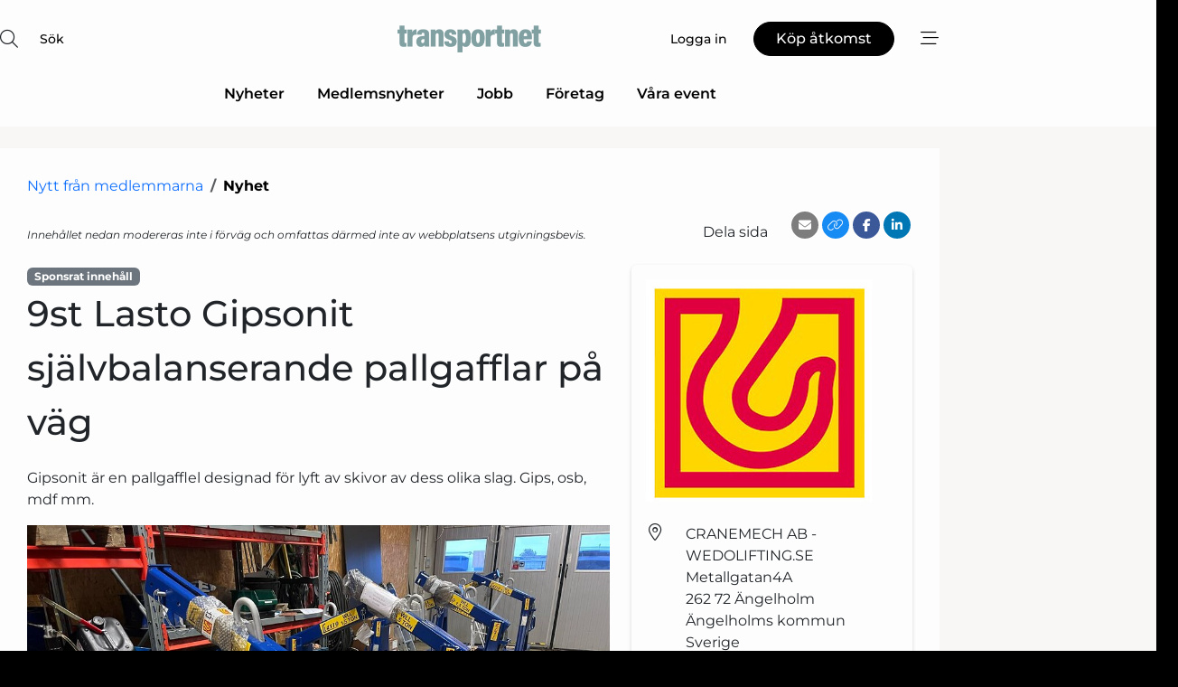

--- FILE ---
content_type: text/html;charset=UTF-8
request_url: https://www.transportnet.se/announcement/view/591019/9st_lasto_gipsonit_sjalvbalanserande_pallgafflar_pa_vag
body_size: 22460
content:
<?xml version="1.0" encoding="UTF-8"?>
<!DOCTYPE html>
<html xmlns="http://www.w3.org/1999/xhtml"><head id="j_idt2">
        <link rel="SHORTCUT ICON" href="https://f.nordiskemedier.dk/favicon/transportnet.ico" />
        <link rel="ICON" href="https://f.nordiskemedier.dk/favicon/transportnet.ico" type="image/x-icon" />
        <title>9st Lasto Gipsonit självbalanserande pallgafflar på väg </title><meta name="description" content="MEDLEMSNYHET - Gipsonit är en pallgafflel designad för lyft av skivor av dess olika slag. Gips, osb, mdf mm." />
        <meta http-equiv="X-UA-Compatible" content="IE=edge,chrome=1" />
        <meta http-equiv="content-type" content="text/html; charset=UTF-8" />
    <meta id="viewport" name="viewport" content="width=device-width, initial-scale=1" />
    <script>
        //<![CDATA[
        (function () {
            var width = window.innerWidth ||
                document.documentElement.clientWidth ||
                document.body.clientWidth;
            if (width >= 768) {
                document.getElementById("viewport").setAttribute("content", "width=1344");
            } else {
                document.getElementById("viewport").setAttribute("content", "width=device-width, initial-scale=1");
            }
        })();
        //]]>
    </script>
        <meta http-equiv="content-script-type" content="text/javascript" />
        <meta http-equiv="cache-control" content="no-cache" />
        <meta http-equiv="expires" content="0" />
        <meta http-equiv="pragma" content="no-cache" />
        <script src="/js/vars.js?t=1768941813589" type="text/javascript"></script>
        <script src="/js/access.js?t=1768941813589" type="text/javascript"></script>
        <script>
            window.startupTimestamp = "1768941813589";
            window.contextPath = "";
            window.domain = "https://www.transportnet.se";
            window.fileDomain = "https://f.nordiskemedier.dk";
            window.hostId = 68;
            window.visitor = {};
            window.cvrRestApiAddress = "https://cvr-api.nordiskemedier.dk/resources";
            window.metaObject = {"industryName":"","authorInitials":"","pageType":"","pageSize":604,"pageAge":1183,"contentType":"view-announcement"};
            window.testMode = false;

            window.googleAnalytics = false;
            window.pendingScriptExecutions = [];
            window.enableCookieBot = new function () {};

            window.trackerEnabled = true; // TODO: replace with JsVarsServlet after merge
        </script>
    
    <script type="text/javascript" async="true">
        //<![CDATA[
        (function() {
            var host = window.location.hostname;
            var element = document.createElement('script');
            var firstScript = document.getElementsByTagName('script')[0];
            var url = 'https://cmp.inmobi.com'
                .concat('/choice/', 'h8eTMmqFZF-_K', '/', host, '/choice.js?tag_version=V3');
            var uspTries = 0;
            var uspTriesLimit = 3;
            element.async = true;
            element.type = 'text/javascript';
            element.src = url;

            // Not default InMobi code - make sure there is a script present
            // before inserting anything before it.
            if (firstScript) {
                firstScript.parentNode.insertBefore(element, firstScript);
            }

            function makeStub() {
                var TCF_LOCATOR_NAME = '__tcfapiLocator';
                var queue = [];
                var win = window;
                var cmpFrame;

                function addFrame() {
                    var doc = win.document;
                    var otherCMP = !!(win.frames[TCF_LOCATOR_NAME]);

                    if (!otherCMP) {
                        if (doc.body) {
                            var iframe = doc.createElement('iframe');

                            iframe.style.cssText = 'display:none';
                            iframe.name = TCF_LOCATOR_NAME;
                            doc.body.appendChild(iframe);
                        } else {
                            setTimeout(addFrame, 5);
                        }
                    }
                    return !otherCMP;
                }

                function tcfAPIHandler() {
                    var gdprApplies;
                    var args = arguments;

                    if (!args.length) {
                        return queue;
                    } else if (args[0] === 'setGdprApplies') {
                        if (
                            args.length > 3 &&
                            args[2] === 2 &&
                            typeof args[3] === 'boolean'
                        ) {
                            gdprApplies = args[3];
                            if (typeof args[2] === 'function') {
                                args[2]('set', true);
                            }
                        }
                    } else if (args[0] === 'ping') {
                        var retr = {
                            gdprApplies: gdprApplies,
                            cmpLoaded: false,
                            cmpStatus: 'stub'
                        };

                        if (typeof args[2] === 'function') {
                            args[2](retr);
                        }
                    } else {
                        if(args[0] === 'init' && typeof args[3] === 'object') {
                            args[3] = Object.assign(args[3], { tag_version: 'V3' });
                        }
                        queue.push(args);
                    }
                }

                function postMessageEventHandler(event) {
                    var msgIsString = typeof event.data === 'string';
                    var json = {};

                    try {
                        if (msgIsString) {
                            json = JSON.parse(event.data);
                        } else {
                            json = event.data;
                        }
                    } catch (ignore) {}

                    var payload = json.__tcfapiCall;

                    if (payload) {
                        window.__tcfapi(
                            payload.command,
                            payload.version,
                            function(retValue, success) {
                                var returnMsg = {
                                    __tcfapiReturn: {
                                        returnValue: retValue,
                                        success: success,
                                        callId: payload.callId
                                    }
                                };
                                if (msgIsString) {
                                    returnMsg = JSON.stringify(returnMsg);
                                }
                                if (event && event.source && event.source.postMessage) {
                                    event.source.postMessage(returnMsg, '*');
                                }
                            },
                            payload.parameter
                        );
                    }
                }

                while (win) {
                    try {
                        if (win.frames[TCF_LOCATOR_NAME]) {
                            cmpFrame = win;
                            break;
                        }
                    } catch (ignore) {}

                    if (win === window.top) {
                        break;
                    }
                    win = win.parent;
                }
                if (!cmpFrame) {
                    addFrame();
                    win.__tcfapi = tcfAPIHandler;
                    win.addEventListener('message', postMessageEventHandler, false);
                }
            };

            makeStub();

            function makeGppStub() {
                const CMP_ID = 10;
                const SUPPORTED_APIS = [
                    '2:tcfeuv2',
                    '6:uspv1',
                    '7:usnatv1',
                    '8:usca',
                    '9:usvav1',
                    '10:uscov1',
                    '11:usutv1',
                    '12:usctv1'
                ];

                window.__gpp_addFrame = function (n) {
                    if (!window.frames[n]) {
                        if (document.body) {
                            var i = document.createElement("iframe");
                            i.style.cssText = "display:none";
                            i.name = n;
                            document.body.appendChild(i);
                        } else {
                            window.setTimeout(window.__gpp_addFrame, 10, n);
                        }
                    }
                };
                window.__gpp_stub = function () {
                    var b = arguments;
                    __gpp.queue = __gpp.queue || [];
                    __gpp.events = __gpp.events || [];

                    if (!b.length || (b.length == 1 && b[0] == "queue")) {
                        return __gpp.queue;
                    }

                    if (b.length == 1 && b[0] == "events") {
                        return __gpp.events;
                    }

                    var cmd = b[0];
                    var clb = b.length > 1 ? b[1] : null;
                    var par = b.length > 2 ? b[2] : null;
                    if (cmd === "ping") {
                        clb(
                            {
                                gppVersion: "1.1", // must be “Version.Subversion”, current: “1.1”
                                cmpStatus: "stub", // possible values: stub, loading, loaded, error
                                cmpDisplayStatus: "hidden", // possible values: hidden, visible, disabled
                                signalStatus: "not ready", // possible values: not ready, ready
                                supportedAPIs: SUPPORTED_APIS, // list of supported APIs
                                cmpId: CMP_ID, // IAB assigned CMP ID, may be 0 during stub/loading
                                sectionList: [],
                                applicableSections: [-1],
                                gppString: "",
                                parsedSections: {},
                            },
                            true
                        );
                    } else if (cmd === "addEventListener") {
                        if (!("lastId" in __gpp)) {
                            __gpp.lastId = 0;
                        }
                        __gpp.lastId++;
                        var lnr = __gpp.lastId;
                        __gpp.events.push({
                            id: lnr,
                            callback: clb,
                            parameter: par,
                        });
                        clb(
                            {
                                eventName: "listenerRegistered",
                                listenerId: lnr, // Registered ID of the listener
                                data: true, // positive signal
                                pingData: {
                                    gppVersion: "1.1", // must be “Version.Subversion”, current: “1.1”
                                    cmpStatus: "stub", // possible values: stub, loading, loaded, error
                                    cmpDisplayStatus: "hidden", // possible values: hidden, visible, disabled
                                    signalStatus: "not ready", // possible values: not ready, ready
                                    supportedAPIs: SUPPORTED_APIS, // list of supported APIs
                                    cmpId: CMP_ID, // list of supported APIs
                                    sectionList: [],
                                    applicableSections: [-1],
                                    gppString: "",
                                    parsedSections: {},
                                },
                            },
                            true
                        );
                    } else if (cmd === "removeEventListener") {
                        var success = false;
                        for (var i = 0; i < __gpp.events.length; i++) {
                            if (__gpp.events[i].id == par) {
                                __gpp.events.splice(i, 1);
                                success = true;
                                break;
                            }
                        }
                        clb(
                            {
                                eventName: "listenerRemoved",
                                listenerId: par, // Registered ID of the listener
                                data: success, // status info
                                pingData: {
                                    gppVersion: "1.1", // must be “Version.Subversion”, current: “1.1”
                                    cmpStatus: "stub", // possible values: stub, loading, loaded, error
                                    cmpDisplayStatus: "hidden", // possible values: hidden, visible, disabled
                                    signalStatus: "not ready", // possible values: not ready, ready
                                    supportedAPIs: SUPPORTED_APIS, // list of supported APIs
                                    cmpId: CMP_ID, // CMP ID
                                    sectionList: [],
                                    applicableSections: [-1],
                                    gppString: "",
                                    parsedSections: {},
                                },
                            },
                            true
                        );
                    } else if (cmd === "hasSection") {
                        clb(false, true);
                    } else if (cmd === "getSection" || cmd === "getField") {
                        clb(null, true);
                    }
                    //queue all other commands
                    else {
                        __gpp.queue.push([].slice.apply(b));
                    }
                };
                window.__gpp_msghandler = function (event) {
                    var msgIsString = typeof event.data === "string";
                    try {
                        var json = msgIsString ? JSON.parse(event.data) : event.data;
                    } catch (e) {
                        var json = null;
                    }
                    if (typeof json === "object" && json !== null && "__gppCall" in json) {
                        var i = json.__gppCall;
                        window.__gpp(
                            i.command,
                            function (retValue, success) {
                                var returnMsg = {
                                    __gppReturn: {
                                        returnValue: retValue,
                                        success: success,
                                        callId: i.callId,
                                    },
                                };
                                event.source.postMessage(msgIsString ? JSON.stringify(returnMsg) : returnMsg, "*");
                            },
                            "parameter" in i ? i.parameter : null,
                            "version" in i ? i.version : "1.1"
                        );
                    }
                };
                if (!("__gpp" in window) || typeof window.__gpp !== "function") {
                    window.__gpp = window.__gpp_stub;
                    window.addEventListener("message", window.__gpp_msghandler, false);
                    window.__gpp_addFrame("__gppLocator");
                }
            };

            makeGppStub();

            var uspStubFunction = function() {
                var arg = arguments;
                if (typeof window.__uspapi !== uspStubFunction) {
                    setTimeout(function() {
                        if (typeof window.__uspapi !== 'undefined') {
                            window.__uspapi.apply(window.__uspapi, arg);
                        }
                    }, 500);
                }
            };

            var checkIfUspIsReady = function() {
                uspTries++;
                if (window.__uspapi === uspStubFunction && uspTries < uspTriesLimit) {
                    console.warn('USP is not accessible');
                } else {
                    clearInterval(uspInterval);
                }
            };

            if (typeof window.__uspapi === 'undefined') {
                window.__uspapi = uspStubFunction;
                var uspInterval = setInterval(checkIfUspIsReady, 6000);
            }
        })();
        //]]>
    </script><meta property="og:title" content="9st Lasto Gipsonit självbalanserande pallgafflar på väg " /><meta property="og:description" content="MEDLEMSNYHET - Gipsonit är en pallgafflel designad för lyft av skivor av dess olika slag. Gips, osb, mdf mm." /><meta property="og:type" content="article" /><meta property="og:url" content="https://www.transportnet.se/announcement/view/591019/9st_lasto_gipsonit_sjalvbalanserande_pallgafflar_pa_vag" /><meta property="og:image" content="https://f.nordiskemedier.dk/2usgcnukfbzy276b.jfif" /><meta property="og:image:width" content="1125" /><meta property="og:image:height" content="844" />
            <meta property="og:site_name" content="Transportnet" /><meta name="twitter:card" content="summary" /><meta name="twitter:url" content="https://www.transportnet.se/announcement/view/591019/9st_lasto_gipsonit_sjalvbalanserande_pallgafflar_pa_vag" /><meta name="twitter:title" content="9st Lasto Gipsonit självbalanserande pallgafflar på väg " /><meta name="twitter:description" content="Gipsonit är en pallgafflel designad för lyft av skivor av dess olika slag. Gips, osb, mdf mm." /><meta name="twitter:image" content="https://f.nordiskemedier.dk/2usgcnukfbzy276b.jfif" />
            <script type="application/ld+json">
                {
                    "@context":"http://schema.org",
                    "@type":"NewsMediaOrganization",
                    "name":"Transportnet",
                    "logo":{
                        "@type":"ImageObject",
                        "url":"https://f.nordiskemedier.dk/logo/portal/68.png"
                    },
                    "url":"https://www.transportnet.se",
                    "ethicsPolicy":"https://www.transportnet.se/privacy",
                    "sameAs":["https://www.facebook.com/transportidag","https://www.linkedin.com/company/transportidag/"]
                }
            </script>
            <link rel="canonical" href="https://www.metal-supply.se/announcement/view/591019/9st_lasto_gipsonit_sjalvbalanserande_pallgafflar_pa_vag" />
        <script src="/js/notbot.js?t=1768941813589" type="text/javascript"></script>

        <link href="https://f.nordiskemedier.dk/font/media.css" rel="stylesheet" />
        <link rel="stylesheet" href="https://f.nordiskemedier.dk/font-awesome/pro/6.6.0/css/all.min.css" />
        <link rel="stylesheet" href="https://f.nordiskemedier.dk/bootstrap/5.3.6/css/bootstrap.min.css" />
        <link rel="stylesheet" href="/css/default.css?t=1768941813589" type="text/css" />
        <script src="https://f.nordiskemedier.dk/jquery/jquery-3.6.0.min.js"></script>
        
        <script src="/js/jquery-ui.min.js"></script><script type="text/javascript" src="/javax.faces.resource/js/jquery.cookies.2.2.0.min.js.html?ln=portal-jsf&amp;t=17689418"></script>
        <script src="https://f.nordiskemedier.dk/bootstrap/5.3.6/js/bootstrap.bundle.min.js"></script>
        <script src="/js/default.js?t=1768941813589" type="text/javascript"></script>
        <script src="https://www.google.com/recaptcha/api.js?render=explicit&amp;hl=sv" type="text/javascript"></script>
                <script src="https://cdn.jsdelivr.net/npm/vue@2.7.14/dist/vue.min.js"></script>
                <script src="/dist/vue-components.umd.min.js?t=1768941813589" type="text/javascript"></script>
        
        <script src="https://f.nordiskemedier.dk/turnjs4/lib/turn.min.js" type="text/javascript"></script><!--[if lt IE 9]>
            <script src="https://f.nordiskemedier.dk/turnjs4/lib/turn.html4.min.js" type="text/javascript"></script><![endif]--><!--[if lt IE 9]>
                <script type="text/javascript">
                    window.location = "/browser-support.html";
                </script><![endif]-->
        <script src="https://cdn.jsdelivr.net/npm/ua-parser-js@0/dist/ua-parser.min.js"></script>
    <script type="text/javascript">
        window.enableGTM = function() {
            try {
                (function (w, d, s, l, i) {
                    w[l] = w[l] || [];
                    w[l].push({
                        'gtm.start':
                            new Date().getTime(), event: 'gtm.js'
                    });
                    var f = d.getElementsByTagName(s)[0],
                        j = d.createElement(s), dl = l != 'dataLayer' ? '&l=' + l : '';
                    j.async = true;
                    j.src =
                        'https://www.googletagmanager.com/gtm.js?id=' + i + dl;
                    f.parentNode.insertBefore(j, f);
                })(window, document, 'script', 'dataLayer', 'GTM-N7ZJW65');
            } catch (err) {
                console.log(err);
            }
        };
    </script>
        

        
        <script src="/js/cookie-utilities.js"></script>
    <script type="text/javascript">
        var gaPageType = 'misc';
        var gaContentType = 'view-announcement';
        var gaPageAge = 1183;
        var gaPageSize = 604;
        var gaIndustryName = 'null';
        
    </script>
    <script type="text/javascript">
        window.enableBanners = function () {
            try {
                window['banner-consent-is-ready'] = true;
                EventBus.broadcast("banner-consent-is-ready");
            } catch (err) {
                console.log(err);
            }
        };
    </script>
    <script type="text/javascript">
        //<![CDATA[
        (function () {
            var salespanelModuleEnabled = false;
            var quantCastModuleEnabled = true;
            var salespanelResolve, salespanelReject;
            window.salespanelPromise = new Promise((resolve, reject) => {
                // Check if Salespanel and QuantCast module is enabled for this host and check if the tag has loaded.
                if (!salespanelModuleEnabled || !quantCastModuleEnabled) {
                    resolve(false);
                }
                salespanelResolve = resolve;
                salespanelReject = reject;
            });

            // Reject just in case QuantCast module is enabled but variable is not initialized.
            if (typeof window.__tcfapi == "undefined") {
                salespanelReject("QuantCast error: __tcfapi is undefined");
                return;
            }

            // Listen for Quantcast events for changes to Salespanel consent.
            window.__tcfapi('addEventListener', 2, async function (tcData, success) {
                if (!success) {
                    salespanelReject("Salespanel error: Could not create event listener.");
                    return;
                }

                // the rest of this function is called when the page is loaded OR
                // - the user accepts / rejects / updates the consent terms
                // - the user dismisses the consent box by clicking the 'x'
                if (tcData.eventStatus !== 'tcloaded' && tcData.eventStatus !== 'useractioncomplete') {
                    return;
                }

                // Salespanel is managed by Google Tag Manager and is not inserted if the relevant consent is not given.
                // If consent is given, it returns true, otherwise false after 2,5 seconds.
                var loops = 0;
                while(!salespanelObjectLoaded() && loops < 5) {
                    await new Promise(resolve => setTimeout(resolve, 500));
                    loops += 1;
                }

                if (salespanelObjectLoaded()) {
                    // Set cookie.
                    allowTracking();
                    salespanelResolve(true);
                } else {
                    // Remove cookie.
                    rejectTracking();
                    // Salespanel did not load in time or was rejected by consent.
                    salespanelReject("Salespanel error: Not loaded.");
                }
            });

            function salespanelObjectLoaded() {
                return typeof $salespanel !== "undefined" && $salespanel.hasOwnProperty("push");
            }

            function allowTracking() {
                // Check if Salespanel tracking has already been allowed.
                if ($.cookies.get("track_uid") !== null) {
                    return;
                }

                try {
                    // Activate tracking when the visitor provides explicit consent.
                    // Place `track_uid` cookie.
                    $salespanel.push(["set", "tracking:allowTracking"]);
                } catch (e) {
                    salespanelReject("Salespanel error: Allow tracking failed.");
                }
            }

            function rejectTracking() {
                // Remove cookie if user removed Salespanel consent.
                // All created Salespanel events will now be un-identified.
                if ($.cookies.get("track_uid")) {
                    $.cookies.del("track_uid", {domain: '.transportnet.se'});
                }
            }
        })();
        //]]>
    </script>
    <script type="text/javascript">
        //<![CDATA[
        window.paywallScripts = {
            seenPaywall: async function (type) {
                // Wait for salespanel promise to be fulfilled (either loaded or not).
                const salespanelLoaded = await window.salespanelPromise.catch(() => {
                    // Salespanel didn't load if promise is rejected.
                    return false;
                });
                if (!salespanelLoaded) return;

                // Find previous amount of seen paywalls.
                await this.seenPaywallPromise().then(seenPaywalls => {
                    // Increment amount of seen paywall on visitor attribute.
                    this.setPaywallsAttribute(seenPaywalls);

                    // Create Meta/Facebook Pixel event notifying of a seen paywall.
                    if (seenPaywalls > 3) {
                        fbq('trackCustom', "Set paywall +3 gange");
                    }
                }).catch((message) => {
                    console.error(message);
                });

                // Create Salespanel event notifying of a seen paywall.
                this.sendPaywallEvent(type);
            },
            seenPaywallPromise: function () {
                return new Promise((resolve, reject) => {
                    try {
                        $salespanel.push(["get", "qualify:visitor", function (data) {
                            data.visitor_attributes.paywalls !== null ?
                                resolve(data.visitor_attributes.paywalls) :
                                resolve(0);
                        }]);
                    } catch (e) {
                        reject("Salespanel error: Get details failed.");
                    }
                });
            },
            setPaywallsAttribute: function (seenPaywalls) {
                try {
                    $salespanel.push(["set", "attributes:visitor", {
                        "paywalls": seenPaywalls + 1
                    }]);
                } catch (e) {
                    console.error("Salespanel error: Couldn't set attribute.");
                }
            },
            sendPaywallEvent: function (type) {
                try {
                    $salespanel.push(["set",
                        "activity:customActivity",
                        "website",
                        "Saw paywall",
                        type
                    ]);
                } catch (e) {
                    console.error("Salespanel error: Couldn't send custom activity.");
                }
            }
        }
        //]]>
    </script>
            <script type="text/javascript">
                (function (){
                    var is = [];
                    var impersonating = false;
                    if (!impersonating && window.visitor.person && window.visitor.person.id) {
                        is.push({
                            name: "person",
                            ref: window.visitor.person.id
                        });
                    }
                    if (!impersonating && window.visitor.recipient && window.visitor.recipient.id) {
                        is.push({
                            name: "recipient",
                            ref: window.visitor.recipient.id
                        });
                    }

                    var evtr;
                    var queue = [];
                    window.queueTrackerEvent = function (a, sn, sr, tn, tr) {
                        if (evtr) {
                            evtr(a, sn, sr, tn, tr, is);
                        } else {
                            queue.push({
                                a: a,
                                sn: sn,
                                sr: sr,
                                tn: tn,
                                tr: tr
                            })
                        }
                    };
                    window.addEventListener("onTrackerLoaded", function () {
                        evtr = window.createTracker("https://api.evtr.nordiskemedier.dk", "evtr");
                        while (queue.length) {
                            var ev = queue.splice(0, 1)[0];
                            if (ev) {
                                evtr(ev.a, ev.sn, ev.sr, ev.tn, ev.tr, is);
                            }
                        }
                    });
                })();
            </script>
            <script async="async" src="https://js.evtr.nordiskemedier.dk/_.js?t=1768941813589" type="text/javascript"></script>

        <script type="text/javascript">
            $(function() {
                $('.item').hover(
                function() { $(this).css('background-color', '#efefef').css('cursor', 'pointer') },
                function() { $(this).css('background-color', 'transparent').css('cursor', 'normal') }
            );
                $(".tt").tooltip();
            });
            function getTitle() {
                return document.title;
            }
            function getLocation() {
                return window.location;
            }
            function getUrl() {
                return window.location.href;
            }
            function confirmDelete(p) {
                var v = "\u00C4r du s\u00E4ker p\u00E5 att du vill radera \"{0}\"?";
                v = v.replace("{0}", p);
                return confirm(v);
            }
            function getVisitorEmail() {
                return "";
            }
            function getVisitorRememberInfo() {
                return true;
            }

            var ids = [];
            function messageFade() {
                $('.fade').fadeTo('slow', 0.3);
            }
            
            // Remove cookies that are no longer in use
            $(document).ready(function () {
                $.cookies.del("c1");
                $.cookies.del("c2");
                $.cookies.del("c3");
            });

            window.pushGTrackScript = function (f, cont) {
                window.pendingScriptExecutions.push({
                    callback: function () {
                        if (window.googleAnalytics) {
                            eval(f(cont));
                        }
                    },
                    context: cont
                });

            }
            $(window).on('load', function () {
                // if subscription is suspended change paywall message.
                if ($('#paywall-overlay') && window.visitor?.person?.suspended) {
                    $('#paywall-overlay .paywall-package').html("\u00C5tkomsten \u00E4r avst\u00E4ngd.");
                    $('#paywall-overlay .paywall-body-wrapper').html("Av s\u00E4kerhetssk\u00E4l \u00E4r ditt konto tillf\u00E4lligt avst\u00E4ngt.".replace('{0}', "abonnement@nordiskemedier.dk").replace('{1}', "abonnement@nordiskemedier.dk"));
                    $('.paywall-content-wrapper').addClass('warning');
                }
            });
        </script>
        <script type="text/javascript">
            //<![CDATA[
            function center(element) {
                var e=$(element);
                var w=e.width();
                var h=e.height();
                e.css("position","fixed").css("z-index","50000").css("top","50%").css("left","50%").css("margin-left","-"+(w/2)+"px").css("margin-top","-"+(h/2)+"px");
                e.draggable({
                    handle: $(element+"_handle")
                });
            }
            //]]>
        </script>

        
        <link rel="alternate" type="application/rss+xml" title="News RSS" href="https://www.transportnet.se/xml/rss2/articles" />
        <link rel="alternate" type="application/rss+xml" title="Advertisements RSS" href="https://www.transportnet.se/xml/rss2/advertisements?typeId=1&amp;typeId=2" />
        <link rel="alternate" type="application/rss+xml" title="Competences RSS" href="https://www.transportnet.se/xml/rss2/competences" />
        <link rel="alternate" type="application/rss+xml" title="Jobs RSS" href="https://www.transportnet.se/xml/rss2/jobs" />
        <link rel="alternate" type="application/rss+xml" title="Courses RSS" href="https://www.transportnet.se/xml/rss2/courses" />

        <script>
            window.adTracker = {
                slots: {},
                adsMeta: {},
                hoverState: {
                    currentSlotId: null,
                    lastChangeTs: 0
                },
                clickState: {
                    lastPointerDown: null,  // { slotId, ts }
                    clickHandled: false
                }
            };
        </script><script async="async" src="https://securepubads.g.doubleclick.net/tag/js/gpt.js"></script><script>window.googletag = window.googletag || {cmd: []};if (!window.__gptGlobalsInit) {  window.__gptGlobalsInit = true;  window.slotFallbackData = new Map();  window.__inViewPct = window.__inViewPct || {};  window.__lastRefreshAt = new Map();  window.__slotCooldownMs = new Map();  function __canRefresh(slot){    const id = slot.getSlotElementId();    const last = window.__lastRefreshAt.get(id) || 0;    const cd = window.__slotCooldownMs.get(id) || 30000;    return Date.now() - last >= cd;  }  function __markRefreshed(slot){ window.__lastRefreshAt.set(slot.getSlotElementId(), Date.now()); }  window.__refreshState = window.__refreshState || {};  function __getRefreshState(id){    return (window.__refreshState[id] = window.__refreshState[id] || { pending:false, nextAllowedTs:0 });  }  function __tryRefresh(slot){    const id = slot.getSlotElementId();    const st = __getRefreshState(id);    if (!st.pending) return;    if (st.refreshScheduled) return;    const now = Date.now();    const pct = (window.__inViewPct && window.__inViewPct[id]) || 0;    if (now < st.nextAllowedTs){      __scheduleTryRefresh(slot, st.nextAllowedTs - now);      return;    }    if (pct < 50){      __scheduleTryRefresh(slot, 3000);      return;    }    if (!__canRefresh(slot)){      __scheduleTryRefresh(slot, 3000);      return;    }    st.refreshScheduled = true;    const ranInt = Math.floor(Math.random() * (2000 - 100 + 1)) + 100;    setTimeout(function(){      googletag.pubads().refresh([slot]);      __markRefreshed(slot);      st.pending = false;      st.refreshScheduled = false;    }, ranInt);  }function handleSlotRender(slotElementId) {    var labelId = 'label-' + slotElementId;    var labelEl = document.getElementById(labelId);    if (!labelEl) {        return;    }    labelEl.style.display = 'block';}function registerAdSlot(slotId) {    const slotEl = document.getElementById(slotId);    if (!slotEl) return;    const wrapper = slotEl;     wrapper.dataset.adSlotId = slotId;    if (!wrapper.style.position) {        wrapper.style.position = 'relative';    }    wrapper.addEventListener('mouseenter', function () {        window.adTracker.hoverState.currentSlotId = slotId;        window.adTracker.hoverState.lastChangeTs = Date.now();    });    wrapper.addEventListener('mouseleave', function () {        if (window.adTracker.hoverState.currentSlotId === slotId) {            window.adTracker.hoverState.currentSlotId = null;            window.adTracker.hoverState.lastChangeTs = Date.now();        }    });    window.adTracker.slots[slotId] = wrapper;}  function __scheduleTryRefresh(slot, delayMs){    const id = slot.getSlotElementId();    const st = __getRefreshState(id);    if (st.tryTimer) clearTimeout(st.tryTimer);    st.tryTimer = setTimeout(function(){      st.tryTimer = null;      __tryRefresh(slot);    }, Math.max(0, delayMs || 0));  }  googletag.cmd.push(function(){    googletag.pubads().addEventListener('slotVisibilityChanged', function(e){      const slot = e.slot;      const id = slot.getSlotElementId();      window.__inViewPct[id] = e.inViewPercentage || 0;      __scheduleTryRefresh(slot, 250);    });    googletag.pubads().addEventListener('impressionViewable', function(e){      const slot = e.slot;      const id = slot.getSlotElementId();      const cd = window.__slotCooldownMs.get(id) || 30000;      const st = __getRefreshState(id);      st.pending = true;      st.nextAllowedTs = Date.now() + cd;      __scheduleTryRefresh(slot, cd);    });  });  window.fireWindowResizeEvent = window.fireWindowResizeEvent || function(){    try { window.dispatchEvent(new Event('resize')); } catch(e){}  };}googletag.cmd.push(function(){  window.__fallbackHandled = window.__fallbackHandled || new Set();  googletag.pubads().addEventListener('slotRenderEnded', function(event){    const adslotId = event.slot.getSlotElementId();    if (!event.isEmpty) { fireWindowResizeEvent();        handleSlotRender(adslotId);       window.adTracker.adsMeta[adslotId] = {       creativeId: event.creativeId,       lineItemId: event.lineItemId,       campaignId: event.campaignId,       size: event.size,       adUnitPath: event.slot.getAdUnitPath(),      };    registerAdSlot(adslotId);    return; }    if (!window.slotFallbackData || !window.slotFallbackData.has(adslotId)) { fireWindowResizeEvent(); return; }    if (window.__fallbackHandled.has(adslotId)) { fireWindowResizeEvent(); return; }    window.__fallbackHandled.add(adslotId);    const cfg = window.slotFallbackData.get(adslotId);    try { googletag.destroySlots([event.slot]); } catch(e) {}    requestAnimationFrame(function(){      const toArr = s => s.split('],').map(x=>JSON.parse(x.replace(/\s/g,'') + (x.endsWith(']')?'':']')));      const sizeArrayLarge  = cfg.sizesLarge  ? toArr(cfg.sizesLarge)  : [];      const sizeArraySmall  = cfg.sizesSmall  ? toArr(cfg.sizesSmall)  : [];      const sizeArrayMobile = cfg.sizesMobile ? toArr(cfg.sizesMobile) : [];      var mapping = googletag.sizeMapping()        .addSize([1588,0], sizeArrayLarge)        .addSize([768,0],  sizeArraySmall)        .addSize([0,0],    sizeArrayMobile).build();      var already = googletag.pubads().getSlots().some(s => s.getSlotElementId() === adslotId);      if (!already) {        var fb = googletag.defineSlot(cfg.fallbackAdUnitPath, cfg.sizes, adslotId)          .defineSizeMapping(mapping)          .addService(googletag.pubads());        if (cfg.refreshAdSlot === 'true') {          window.__slotCooldownMs && window.__slotCooldownMs.set(adslotId, Number(cfg.refreshInterval)||30000);        } else {          window.__slotCooldownMs && window.__slotCooldownMs.set(adslotId, 1440000);        }      }      setTimeout(function(){        try { googletag.display(adslotId); } catch(e) { console.warn('fallback display failed:', e); }        fireWindowResizeEvent();      }, 0);    });  });});googletag.cmd.push(function(){var mapping = googletag.sizeMapping().addSize([1588, 0], [[ 1568, 864]]).addSize([768, 0], [[ 980, 540]]).addSize([0, 0], [[ 300, 100]]).build();var adSlot = googletag.defineSlot('/98909716/Regular_Top/Transportnet_SE', [[ 300, 100],[ 980, 540],[ 1568, 864]], 'regular-top-0').defineSizeMapping(mapping).addService(googletag.pubads());window.__slotCooldownMs.set('regular-top-0', 16877);});googletag.cmd.push(function(){var mapping = googletag.sizeMapping().addSize([1588, 0], [[ 200, 200]]).addSize([768, 0], []).addSize([0, 0], []).build();var adSlot = googletag.defineSlot('/98909716/Regular_Side/Transportnet_SE', [[ 200, 200]], 'regular-side-left-0').defineSizeMapping(mapping).addService(googletag.pubads());window.__slotCooldownMs.set('regular-side-left-0', 16695);});googletag.cmd.push(function(){var mapping = googletag.sizeMapping().addSize([1588, 0], [[ 200, 200]]).addSize([768, 0], []).addSize([0, 0], []).build();var adSlot = googletag.defineSlot('/98909716/Regular_Side/Transportnet_SE', [[ 200, 200]], 'regular-side-left-1').defineSizeMapping(mapping).addService(googletag.pubads());window.__slotCooldownMs.set('regular-side-left-1', 16761);});googletag.cmd.push(function(){var mapping = googletag.sizeMapping().addSize([1588, 0], [[ 200, 200]]).addSize([768, 0], []).addSize([0, 0], []).build();var adSlot = googletag.defineSlot('/98909716/Regular_Side/Transportnet_SE', [[ 200, 200]], 'regular-side-left-2').defineSizeMapping(mapping).addService(googletag.pubads());window.__slotCooldownMs.set('regular-side-left-2', 15855);});googletag.cmd.push(function(){var mapping = googletag.sizeMapping().addSize([1588, 0], [[ 200, 200]]).addSize([768, 0], []).addSize([0, 0], []).build();var adSlot = googletag.defineSlot('/98909716/Regular_Side/Transportnet_SE', [[ 200, 200]], 'regular-side-left-3').defineSizeMapping(mapping).addService(googletag.pubads());window.__slotCooldownMs.set('regular-side-left-3', 15756);});googletag.cmd.push(function(){var mapping = googletag.sizeMapping().addSize([1588, 0], [[ 200, 200]]).addSize([768, 0], []).addSize([0, 0], []).build();var adSlot = googletag.defineSlot('/98909716/Regular_Side/Transportnet_SE', [[ 200, 200]], 'regular-side-left-4').defineSizeMapping(mapping).addService(googletag.pubads());window.__slotCooldownMs.set('regular-side-left-4', 15620);});googletag.cmd.push(function(){var mapping = googletag.sizeMapping().addSize([1588, 0], [[ 200, 200]]).addSize([768, 0], []).addSize([0, 0], []).build();var adSlot = googletag.defineSlot('/98909716/Regular_Side/Transportnet_SE', [[ 200, 200]], 'regular-side-left-5').defineSizeMapping(mapping).addService(googletag.pubads());window.__slotCooldownMs.set('regular-side-left-5', 15616);});googletag.cmd.push(function(){var mapping = googletag.sizeMapping().addSize([1588, 0], [[ 200, 200]]).addSize([768, 0], []).addSize([0, 0], []).build();var adSlot = googletag.defineSlot('/98909716/Regular_Side/Transportnet_SE', [[ 200, 200]], 'regular-side-right-large-0').defineSizeMapping(mapping).addService(googletag.pubads());window.__slotCooldownMs.set('regular-side-right-large-0', 16960);});googletag.cmd.push(function(){var mapping = googletag.sizeMapping().addSize([1588, 0], [[ 200, 200]]).addSize([768, 0], []).addSize([0, 0], []).build();var adSlot = googletag.defineSlot('/98909716/Regular_Side/Transportnet_SE', [[ 200, 200]], 'regular-side-right-large-1').defineSizeMapping(mapping).addService(googletag.pubads());window.__slotCooldownMs.set('regular-side-right-large-1', 16278);});googletag.cmd.push(function(){var mapping = googletag.sizeMapping().addSize([1588, 0], [[ 200, 200]]).addSize([768, 0], []).addSize([0, 0], []).build();var adSlot = googletag.defineSlot('/98909716/Regular_Side/Transportnet_SE', [[ 200, 200]], 'regular-side-right-large-2').defineSizeMapping(mapping).addService(googletag.pubads());window.__slotCooldownMs.set('regular-side-right-large-2', 16130);});googletag.cmd.push(function(){var mapping = googletag.sizeMapping().addSize([1588, 0], [[ 200, 200]]).addSize([768, 0], []).addSize([0, 0], []).build();var adSlot = googletag.defineSlot('/98909716/Regular_Side/Transportnet_SE', [[ 200, 200]], 'regular-side-right-large-3').defineSizeMapping(mapping).addService(googletag.pubads());window.__slotCooldownMs.set('regular-side-right-large-3', 15848);});googletag.cmd.push(function(){var mapping = googletag.sizeMapping().addSize([1588, 0], [[ 200, 200]]).addSize([768, 0], []).addSize([0, 0], []).build();var adSlot = googletag.defineSlot('/98909716/Regular_Side/Transportnet_SE', [[ 200, 200]], 'regular-side-right-large-4').defineSizeMapping(mapping).addService(googletag.pubads());window.__slotCooldownMs.set('regular-side-right-large-4', 16941);});googletag.cmd.push(function(){var mapping = googletag.sizeMapping().addSize([1588, 0], [[ 200, 200]]).addSize([768, 0], []).addSize([0, 0], []).build();var adSlot = googletag.defineSlot('/98909716/Regular_Side/Transportnet_SE', [[ 200, 200]], 'regular-side-right-large-5').defineSizeMapping(mapping).addService(googletag.pubads());window.__slotCooldownMs.set('regular-side-right-large-5', 16509);});googletag.cmd.push(function(){var mapping = googletag.sizeMapping().addSize([1588, 0], []).addSize([768, 0], [[ 200, 200]]).addSize([0, 0], []).build();var adSlot = googletag.defineSlot('/98909716/Regular_Side/Transportnet_SE', [[ 200, 200]], 'regular-side-right-small-0').defineSizeMapping(mapping).addService(googletag.pubads());window.__slotCooldownMs.set('regular-side-right-small-0', 15920);});googletag.cmd.push(function(){var mapping = googletag.sizeMapping().addSize([1588, 0], []).addSize([768, 0], [[ 200, 200]]).addSize([0, 0], []).build();var adSlot = googletag.defineSlot('/98909716/Regular_Side/Transportnet_SE', [[ 200, 200]], 'regular-side-right-small-1').defineSizeMapping(mapping).addService(googletag.pubads());window.__slotCooldownMs.set('regular-side-right-small-1', 16368);});googletag.cmd.push(function(){var mapping = googletag.sizeMapping().addSize([1588, 0], []).addSize([768, 0], [[ 200, 200]]).addSize([0, 0], []).build();var adSlot = googletag.defineSlot('/98909716/Regular_Side/Transportnet_SE', [[ 200, 200]], 'regular-side-right-small-2').defineSizeMapping(mapping).addService(googletag.pubads());window.__slotCooldownMs.set('regular-side-right-small-2', 16674);});googletag.cmd.push(function(){var mapping = googletag.sizeMapping().addSize([1588, 0], []).addSize([768, 0], [[ 200, 200]]).addSize([0, 0], []).build();var adSlot = googletag.defineSlot('/98909716/Regular_Side/Transportnet_SE', [[ 200, 200]], 'regular-side-right-small-3').defineSizeMapping(mapping).addService(googletag.pubads());window.__slotCooldownMs.set('regular-side-right-small-3', 16954);});googletag.cmd.push(function(){var mapping = googletag.sizeMapping().addSize([1588, 0], []).addSize([768, 0], [[ 200, 200]]).addSize([0, 0], []).build();var adSlot = googletag.defineSlot('/98909716/Regular_Side/Transportnet_SE', [[ 200, 200]], 'regular-side-right-small-4').defineSizeMapping(mapping).addService(googletag.pubads());window.__slotCooldownMs.set('regular-side-right-small-4', 15941);});googletag.cmd.push(function(){var mapping = googletag.sizeMapping().addSize([1588, 0], []).addSize([768, 0], [[ 200, 200]]).addSize([0, 0], []).build();var adSlot = googletag.defineSlot('/98909716/Regular_Side/Transportnet_SE', [[ 200, 200]], 'regular-side-right-small-5').defineSizeMapping(mapping).addService(googletag.pubads());window.__slotCooldownMs.set('regular-side-right-small-5', 16537);});googletag.cmd.push(function(){var mapping = googletag.sizeMapping().addSize([1588, 0], []).addSize([768, 0], [[ 200, 200]]).addSize([0, 0], []).build();var adSlot = googletag.defineSlot('/98909716/Regular_Side/Transportnet_SE', [[ 200, 200]], 'regular-side-right-small-6').defineSizeMapping(mapping).addService(googletag.pubads());window.__slotCooldownMs.set('regular-side-right-small-6', 15700);});googletag.cmd.push(function(){var mapping = googletag.sizeMapping().addSize([1588, 0], []).addSize([768, 0], [[ 200, 200]]).addSize([0, 0], []).build();var adSlot = googletag.defineSlot('/98909716/Regular_Side/Transportnet_SE', [[ 200, 200]], 'regular-side-right-small-7').defineSizeMapping(mapping).addService(googletag.pubads());window.__slotCooldownMs.set('regular-side-right-small-7', 16179);});googletag.cmd.push(function(){var mapping = googletag.sizeMapping().addSize([1588, 0], []).addSize([768, 0], [[ 200, 200]]).addSize([0, 0], []).build();var adSlot = googletag.defineSlot('/98909716/Regular_Side/Transportnet_SE', [[ 200, 200]], 'regular-side-right-small-8').defineSizeMapping(mapping).addService(googletag.pubads());window.__slotCooldownMs.set('regular-side-right-small-8', 16507);});googletag.cmd.push(function(){var mapping = googletag.sizeMapping().addSize([1588, 0], []).addSize([768, 0], [[ 200, 200]]).addSize([0, 0], []).build();var adSlot = googletag.defineSlot('/98909716/Regular_Side/Transportnet_SE', [[ 200, 200]], 'regular-side-right-small-9').defineSizeMapping(mapping).addService(googletag.pubads());window.__slotCooldownMs.set('regular-side-right-small-9', 16295);});googletag.cmd.push(function(){var mapping = googletag.sizeMapping().addSize([1588, 0], []).addSize([768, 0], [[ 200, 200]]).addSize([0, 0], []).build();var adSlot = googletag.defineSlot('/98909716/Regular_Side/Transportnet_SE', [[ 200, 200]], 'regular-side-right-small-10').defineSizeMapping(mapping).addService(googletag.pubads());window.__slotCooldownMs.set('regular-side-right-small-10', 16964);});googletag.cmd.push(function(){var mapping = googletag.sizeMapping().addSize([1588, 0], []).addSize([768, 0], [[ 200, 200]]).addSize([0, 0], []).build();var adSlot = googletag.defineSlot('/98909716/Regular_Side/Transportnet_SE', [[ 200, 200]], 'regular-side-right-small-11').defineSizeMapping(mapping).addService(googletag.pubads());window.__slotCooldownMs.set('regular-side-right-small-11', 16731);});googletag.cmd.push(function(){  googletag.pubads().enableSingleRequest();  googletag.pubads().collapseEmptyDivs();  googletag.enableServices();});</script></head><body>
            <script src="/js/cookie-consent.js"></script>

        <div style="display:none;">
            <a href="/void/index.html" rel="nofollow">23948sdkhjf</a>
        </div>
        <i id="media-width-detection" style="display: none">
            
            <i class="d-md-none xs"></i>
            <i class="d-none d-md-inline lg"></i>
        </i>
            
            <noscript><iframe src="https://www.googletagmanager.com/ns.html?id=GTM-N7ZJW65" height="0" width="0" style="display:none;visibility:hidden"></iframe></noscript>
        <div class="remodal-bg">
        <header id="main-header" v-cloak="" class="unprintable">
            <nav>
                <div>
                    <global-search-icon></global-search-icon>
                </div>
                <div>
                    <a href="/" class="logo">
                        <img src="https://f.nordiskemedier.dk/logo/portal/68.png" alt="Transportnet" />
                    </a>
                </div>
                <div>
                    <button v-if="window.visitor.person" v-on:click.prevent="open(personMenu)" class="btn btn-link btn-log-in px-0">
                        <i class="fa-light fa-user d-sm-none"></i>
                        <span class="d-none d-sm-inline">Mitt konto</span>
                    </button>
                    <button v-else="" v-on:click.prevent="open(topMenu)" class="btn btn-link btn-log-in px-0">
                        <i class="fa-light fa-user d-sm-none"></i>
                        <span class="d-none d-sm-inline">Logga in</span>
                    </button>
                    <button v-if="(window.visitor.ipAccess &amp;&amp; !window.visitor.ipAccess.disable &amp;&amp; window.visitor.ipAccess.corporateClient) || (window.visitor.person &amp;&amp; window.visitor.corporateClient)" v-on:click.prevent="open(ipAccessMenu)" class="btn btn-link btn-ip-access px-0">
                        <span class="d-flex" v-if="window.visitor.corporateClient &amp;&amp; window.visitor.person &amp;&amp; window.visitor.person.companiesWhereAdmin &amp;&amp; window.visitor.person.companiesWhereAdmin.length == 1">
                            <i class="fa-light fa-lock-open me-1"></i><span class="short-name">{{ truncateString(window.visitor.corporateClient.name, 12) }}</span><span class="long-name">{{ truncateString(window.visitor.corporateClient.name, 20) }}</span>
                        </span>
                        <span class="d-flex" v-else-if="window.visitor.corporateClient &amp;&amp; window.visitor.person &amp;&amp; window.visitor.person.companiesWhereAdmin &amp;&amp; window.visitor.person.companiesWhereAdmin.length &gt; 1">
                            <i class="fa-light fa-lock-open me-1"></i><span class="short-name">{{ truncateString("Företagslösning", 12) }}</span><span class="long-name">{{ truncateString("Företagslösning", 20) }}</span>
                        </span>
                        <span class="d-flex" v-else-if="window.visitor.ipAccess &amp;&amp; !window.visitor.ipAccess.disable &amp;&amp; window.visitor.ipAccess.corporateClient">
                            <i class="fa-light fa-lock-open me-1"></i><span class="short-name">{{ truncateString(window.visitor.ipAccess.corporateClient.name, 12) }}</span><span class="long-name">{{ truncateString(window.visitor.ipAccess.corporateClient.name, 20) }}</span>
                        </span>
                        <span class="d-flex" v-else="">
                            <i class="fa-light fa-lock-open me-1"></i><span class="short-name">{{ truncateString(window.visitor.corporateClient.name, 12) }}</span><span class="long-name">{{ truncateString(window.visitor.corporateClient.name, 20) }}</span>
                        </span>
                    </button>
                    <template v-else=""><a id="j_idt106:j_idt108" href="/products/subscription.html" style="" class="btn btn-primary" target="">
                            <span class="d-inline d-sm-none">Köp</span>
                            <span class="d-none d-sm-inline">Köp åtkomst</span></a>
                    </template>
                    <button v-on:click.prevent="open(rightMenu)" class="btn btn-link btn-bars px-0 d-inline-flex">
                        <i class="fa-light fa-bars-staggered"></i>
                    </button>
                </div>
            </nav>
            <div v-on:click.self="close" class="menu-container menu-top" v-bind:class="getStyleClass(topMenu)">
                <div>
                    <menu-log-in v-bind:sign-up-link="signUpLink" v-on:close="close"></menu-log-in>
                </div>
            </div>
            <div v-on:click.self="close" class="menu-container menu-right" v-bind:class="getStyleClass(rightMenu)">
                <div>
                    <div style="align-items: center;" class="d-flex justify-content-end">
                        <button v-if="window.visitor.person" v-on:click.prevent="open(personMenu)" class="btn btn-link btn-log-in px-0">
                            Mitt konto
                        </button>
                        <button v-else="" v-on:click.prevent="open(topMenu)" class="btn btn-link btn-log-in px-0">
                            <i class="fa-light fa-user d-sm-none"></i>
                            <span class="d-none d-sm-inline">Logga in</span>
                        </button>
                        <button v-if="(window.visitor.ipAccess &amp;&amp; !window.visitor.ipAccess.disable &amp;&amp; window.visitor.ipAccess.corporateClient) || (window.visitor.person &amp;&amp; window.visitor.corporateClient)" v-on:click.prevent="open(ipAccessMenu)" class="btn btn-link btn-ip-access px-0 mx-4">
                            <span class="d-flex" v-if="window.visitor.corporateClient &amp;&amp; window.visitor.person &amp;&amp; window.visitor.person.companiesWhereAdmin &amp;&amp; window.visitor.person.companiesWhereAdmin.length == 1">
                                <i class="fa-light fa-lock-open me-1"></i><span class="short-name">{{ truncateString(window.visitor.corporateClient.name, 12) }}</span><span class="long-name">{{ truncateString(window.visitor.corporateClient.name, 20) }}</span>
                            </span>
                            <span class="d-flex" v-else-if="window.visitor.corporateClient &amp;&amp; window.visitor.person &amp;&amp; window.visitor.person.companiesWhereAdmin &amp;&amp; window.visitor.person.companiesWhereAdmin.length &gt; 1">
                                <i class="fa-light fa-lock-open me-1"></i><span class="short-name">{{ truncateString("Företagslösning", 12) }}</span><span class="long-name">{{ truncateString("Företagslösning", 20) }}</span>
                            </span>
                            <span class="d-flex" v-else-if="window.visitor.ipAccess &amp;&amp; !window.visitor.ipAccess.disable &amp;&amp; window.visitor.ipAccess.corporateClient">
                                <i class="fa-light fa-lock-open me-1"></i><span class="short-name">{{ truncateString(window.visitor.ipAccess.corporateClient.name, 12) }}</span><span class="long-name">{{ truncateString(window.visitor.ipAccess.corporateClient.name, 20) }}</span>
                            </span>
                            <span class="d-flex" v-else="">
                                <i class="fa-light fa-lock-open me-1"></i><span class="short-name">{{ truncateString(window.visitor.corporateClient.name, 12) }}</span><span class="long-name">{{ truncateString(window.visitor.corporateClient.name, 20) }}</span>
                            </span>
                        </button>
                        <template v-else=""><a id="j_idt110:j_idt112" href="/products/subscription.html" style="" class="btn btn-primary mx-4" target="">
                                <span class="d-inline d-sm-none">Köp</span>
                                <span class="d-none d-sm-inline">Köp åtkomst</span></a>
                        </template>
                        <button v-on:click.prevent="close" class="btn btn-link btn-x px-0 d-inline-flex">
                            <i class="fa-light fa-xmark-large"></i>
                        </button>
                    </div>
                    <div class="mt-5 mb-4">
                        <global-search-input></global-search-input>
                    </div>
                    <ul class="primary-menu">
                        <li v-for="(option, i) in mainOptions" v-bind:key="i" v-bind:class="{'open': unfolded == i}">
                            <a v-if="option.target" v-bind:href="option.target" v-bind:target="option.external ? '_blank' : ''">{{ option.name }}</a>
                            <template v-else-if="option.children">
                                <a href="#" v-on:click.prevent="unfolded = unfolded != i ? i : null">{{ option.name }}<i class="fa-light" v-bind:class="{'fa-chevron-down': unfolded != i, 'fa-chevron-up': unfolded == i}"></i></a>
                                <ul>
                                    <li v-for="(child, j) in option.children" v-bind:key="j">
                                        <a v-bind:href="child.target" v-bind:target="child.external ? '_blank' : ''">{{ child.name }}</a>
                                    </li>
                                </ul>
                            </template>
                        </li>
                    </ul>
                    <ul class="secondary-menu">
                            <li>
                                <a href="/epages/archive.html">
                                    <i class="fa-light fa-newspaper"></i>E-tidning
                                </a>
                            </li>
                        <li>
                            <a href="/newsletter/subscribe.html"><i class="fa-light fa-envelope"></i>Registrera nyhetsbrev</a>
                        </li>
                        <li>
                            <a href="/bookmark"><i class="fa-light fa-bookmark"></i>Min läslista</a>
                        </li>
                    </ul>
                    <ul v-if="mainSecondaryOptions &amp;&amp; mainSecondaryOptions.length" class="secondary-menu">
                        <li v-for="(option, i) in mainSecondaryOptions" v-bind:key="i">
                            <a v-if="option.target" v-bind:href="option.target" v-bind:target="option.external ? '_blank' : ''">{{ option.name }}</a>
                            <template v-else-if="option.children">
                                <span>{{ option.name }}</span>
                                <ul>
                                    <li v-for="(child, j) in option.children" v-bind:key="j">
                                        <a v-bind:href="child.target" v-bind:target="child.external ? '_blank' : ''">{{ child.name }}</a>
                                    </li>
                                </ul>
                            </template>
                        </li>
                    </ul>
                        <div class="extra">
                            <ip-access-toggle></ip-access-toggle>
                        </div>
                </div>
            </div>
            <div v-if="window.visitor.person" v-on:click.self="close" class="menu-container menu-right" v-bind:class="getStyleClass(personMenu)">
                <div>
                    <div style="align-items: center;" class="d-flex justify-content-end">
                        <button v-on:click.prevent="close" class="btn btn-link btn-x px-0 d-inline-flex">
                            <i class="fa-light fa-xmark-large"></i>
                        </button>
                    </div>
                    <ul class="primary-menu mt-4">
                        <li v-bind:class="{'open': unfolded == -1}">
                            <a href="#" v-on:click.prevent="unfolded = unfolded != -1 ? -1 : null" class="border-top-0">
                                <span class="d-block">
                                    <span class="d-block">{{ window.visitor.person.name }}</span>
                                    <small v-if="window.visitor.member" class="d-block text-muted">
                                        <span class="me-2">{{ window.visitor.member.name }}</span>
                                        <span v-if="window.visitor.person.members &amp;&amp; window.visitor.person.members.length &gt; 1" class="border rounded px-1">+{{ window.visitor.person.members.length - 1 }}</span>
                                    </small>
                                </span>
                                <i class="fa-light" v-bind:class="{'fa-chevron-down': unfolded != -1, 'fa-chevron-up': unfolded == -1}"></i>
                            </a>
                            <ul>
                                <li v-if="window.visitor.person.members &amp;&amp; window.visitor.person.members.length &gt; 1" v-for="member in window.visitor.person.members">
                                    <a href="#" v-on:click="switchMember(member.id)">
                                        {{ member.name }}
                                        <small class="d-block text-muted">Företagsprofil<i v-if="window.visitor.member &amp;&amp; member.id === window.visitor.member.id" class="text-success ms-2 fa-solid fa-check-circle"></i></small>
                                    </a>
                                </li>
                                <li>
                                    <a href="/user/update.html">Inställningar</a>
                                </li>
                                <li>
                                    <a href="/member/log-out.html">Logga ut</a>
                                </li>
                            </ul>
                        </li>
                        <li v-for="(option, i) in personOptions" v-bind:key="i" v-bind:class="{'open': unfolded == i}">
                            <a v-if="option.target" v-bind:href="option.target" v-bind:target="option.external ? '_blank' : ''">{{ option.name }}</a>
                            <template v-else-if="option.children">
                                <a href="#" v-on:click.prevent="unfolded = unfolded != i ? i : null">{{ option.name }}<i class="fa-light" v-bind:class="{'fa-chevron-down': unfolded != i, 'fa-chevron-up': unfolded == i}"></i></a>
                                <ul>
                                    <li v-for="(child, j) in option.children" v-bind:key="j">
                                        <a v-bind:href="child.target" v-bind:target="child.external ? '_blank' : ''">{{ child.name }}</a>
                                    </li>
                                </ul>
                            </template>
                        </li>
                    </ul>
                    <ul class="secondary-menu">
                            <li>
                                <a href="/epages/archive.html">
                                    <i class="fa-light fa-newspaper"></i>E-tidning
                                </a>
                            </li>
                        <li>
                            <a href="/newsletter/subscribe.html"><i class="fa-light fa-envelope"></i>Registrera nyhetsbrev</a>
                        </li>
                        <li>
                            <a href="/bookmark"><i class="fa-light fa-bookmark"></i>Min läslista</a>
                        </li>
                    </ul>
                    <ul v-if="mainSecondaryOptions &amp;&amp; mainSecondaryOptions.length" class="secondary-menu">
                        <li v-for="(option, i) in mainSecondaryOptions">
                            <a v-bind:href="option.target" v-bind:target="option.external ? '_blank' : ''">{{ option.name }}</a>
                        </li>
                    </ul>
                        <div class="extra">
                            <ip-access-toggle></ip-access-toggle>
                        </div>
                </div>
            </div>
            <div v-if="(window.visitor.ipAccess &amp;&amp; !window.visitor.ipAccess.disable &amp;&amp; window.visitor.ipAccess.corporateClient) || (window.visitor.person &amp;&amp; window.visitor.corporateClient)" v-on:click.self="close" class="menu-container menu-right" v-bind:class="getStyleClass(ipAccessMenu)">
                <div>
                    <div style="align-items: center;" class="d-flex justify-content-end">
                        <button v-on:click.prevent="close" class="btn btn-link btn-x px-0 d-inline-flex">
                            <i class="fa-light fa-xmark-large"></i>
                        </button>
                    </div>
                            <ul class="ip-menu">
                                <li>
                                    <h5 v-if="window.visitor.corporateClient &amp;&amp; window.visitor.person &amp;&amp; window.visitor.person.companiesWhereAdmin &amp;&amp; window.visitor.person.companiesWhereAdmin.length == 1" class="m-0">{{ window.visitor.corporateClient.name }}</h5>
                                    <h5 v-else-if="window.visitor.corporateClient &amp;&amp; window.visitor.person &amp;&amp; window.visitor.person.companiesWhereAdmin &amp;&amp; window.visitor.person.companiesWhereAdmin.length &gt; 1" class="m-0">Företagslösning</h5>
                                    <h5 v-else-if="window.visitor.ipAccess &amp;&amp; !window.visitor.ipAccess.disable &amp;&amp; window.visitor.ipAccess.corporateClient" class="m-0">{{ window.visitor.ipAccess.corporateClient.name }}</h5>
                                    <h5 v-else="" class="m-0">{{ window.visitor.corporateClient.name }}</h5>
                                </li>
                                <li v-if="window.visitor.corporateClient &amp;&amp; window.visitor.person &amp;&amp; window.visitor.person.companiesWhereAdmin &amp;&amp; window.visitor.person.companiesWhereAdmin.length &gt;= 1"><p><b>Välkommen till vår företagslösning</b></p>
<p>Här kan du administrera användarna i din företagslösning.</p>
                                </li>
                                <li v-else=""><p><b>Welcome to our Corporate client solution</b></p>
<p>Your IP is registered with the company mentioned above and provides access to Transportnet.</p>
                                </li>
                                <template v-if="window.visitor.person &amp;&amp; window.visitor.person.companiesWhereAdmin &amp;&amp; window.visitor.person.companiesWhereAdmin.length &gt;= 1">
                                    <li v-for="company in window.visitor.person.companiesWhereAdmin" class="subscription-menu-company-link">
                                        <a v-bind:href="company.link">
                                            <span class="d-block">
                                                <span class="d-block">
                                                    Hantera företagsprenumeration
                                                </span>
                                                <small v-if="window.visitor.person.companiesWhereAdmin.length &gt;= 1" class="d-block text-muted">{{company.name}}</small>
                                            </span>
                                        </a>
                                    </li>
                                </template>
                                <li v-if="window.visitor.ipAccess &amp;&amp; window.visitor.ipAccess.corporateClient.type != 3 &amp;&amp; window.visitor.ipAccess.corporateClient.type != 2 &amp;&amp; !window.visitor.person">
                                    <a v-bind:href="'/corporate-client/index.html?token='+window.visitor.ipAccess.corporateClient.token" class="btn btn-link p-0">
                                        Click here to go to sign-up<i class="fa-light fa-arrow-right ms-2"></i>
                                    </a>
                                </li>
                            </ul>
                        <div class="extra">
                            <ip-access-toggle></ip-access-toggle>
                        </div>
                </div>
            </div>
        </header>
        <script type="application/javascript">
            //<![CDATA[
            window.mainMenu = new Vue({
                el: "#main-header",
                data: {
                    topMenu: {
                        transitioning: false,
                        open: false
                    },
                    rightMenu: {
                        transitioning: false,
                        open: false
                    },
                    personMenu: {
                        transitioning: false,
                        open: false
                    },
                    ipAccessMenu: {
                        transitioning: false,
                        open: false
                    },
                    stack: [],
                    unfolded: null,
                    mainOptions: [{"children":[{"external":false,"name":"Senaste nytt","target":"/article/latest.html"},{"name":"Jobb & Karriär","target":"/topic/view/276/jobb_karriar"}],"name":"Nyheter"},{"children":[{"external":false,"name":"Medlemsnyheter","target":"/announcement"},{"external":false,"name":"Företag","target":"/company"}],"name":"Branschinsikt"},{"children":[{"external":false,"name":"Maskiner","target":"/machine"},{"external":false,"name":"Produkter","target":"/product"},{"external":false,"name":"Tjänster","target":"/competence"}],"name":"Köp & Sälj"},{"external":false,"name":"Jobb","target":"/job"},{"external":false,"name":"Våra event","target":"/event/search"}],
                    mainSecondaryOptions: [{"children":[{"external":false,"name":"Bli prenumerant","target":"/products/subscription.html"},{"external":true,"name":"Bli medlem","target":"https://nordiskemediehus.dk/se/produkt/medlemskab/"},{"external":true,"name":"Annonsera","target":"https://nordiskemediehus.dk/se/transportnet/"},{"external":true,"name":"Se alla produkter","target":"https://nordiskemediehus.dk/se/produkter/"}],"name":"Produkter"}],
                    createSubscriptionLink: {"external":false,"name":"Bli prenumerant","target":"/products/subscription.html"},
                    createMembershipLink: {"external":true,"name":"Bli medlem","target":"https://nordiskemediehus.dk/se/produkt/medlemskab/"},
                },
                computed: {
                    personOptions: function () {
                        const options = [];

                        const add = (list, name, target) => {
                            const option = {
                                name
                            };
                            if (target) {
                                option.target = target;
                            } else {
                                option.children = [];
                            }
                            list.push(option);
                            return option.children;
                        }

                        if (!window.visitor.member) {
                            add(options, "Market overview", "/watch");
                        } else {
                            add(options, "Aktiviteter", "/member");

                            if (window.visitor.member.state.type.announcements || window.visitor.member.state.type.posts) {
                                const createItems = add(options, "Skapa ett inlägg");
                                if (window.visitor.member.state.type.announcements) {
                                    add(createItems, "Nyhet", "/post/announcement");
                                }
                                if (window.visitor.member.state.type.posts) {
                                    if (true) {
                                        add(createItems, "Maskin eller produkt", "/post/machine-or-product");
                                    }
                                    if (true) {
                                        add(createItems, "Tj\u00E4nst", "/post/competence");
                                    }
                                    if (true) {
                                        add(createItems, "Jobb", "/post/job");
                                    }
                                    if (false) {
                                        add(createItems, "Kurs", "/post/course");
                                    }
                                }

                                if (window.visitor.member.state.type.posts && true && (true)) {
                                    const crawlingItems = add(options, "Importlagring");
                                    add(crawlingItems, "Import overview", "/post/overview?imported=true");
                                    add(crawlingItems, "Crawling status", "/import/status.html");
                                }

                                add(options, "Sammanst\u00E4llning", "/post/overview");
                            }
                            // if (window.visitor.member.misc.banners || window.visitor.member.misc.newsletterBanners) {
                            //     const bannerItems = add(options, "Annonsering");
                            //     if (window.visitor.member.misc.banners) {
                            //         add(bannerItems, "\u00D6versikt", "/banner/index.html");
                            //     }
                            //     if (window.visitor.member.misc.newsletterBanners) {
                            //         add(bannerItems, "Annonsering i nyhetsbrevet", "/newsletter/banner/index.html");
                            //     }
                            //     // Member-specifik kode... virker ikke med cache
                            //     // const saleEmail = "N\/A";
                            //     // if (saleEmail.indexOf("@") != -1) {
                            //     //     add(bannerItems, "Kontakta oss f\u00F6r ett kostnadsf\u00F6rslag", "mailto:" + saleEmail + "?subject=N\u00E4r det g\u00E4ller annonsering");
                            //     // }
                            // }

                            if (false) {
                                add(options, "Market overview", "/watch");
                            }

                            const profileItems = add(options, "F\u00F6retagsprofil");
                            add(profileItems, "Se profilen", "/company/view/" + window.visitor.member.id + "/" + window.visitor.member.slug);
                            if (window.visitor.member.state.type.profile) {
                                add(profileItems, "Redigera profil", "/company/profile.html");
                            }
                            add(profileItems, "Kontakter", "/member-contact/overview");
                            if (window.visitor.member.state.type.supplements) {
                                add(profileItems, "F\u00F6retagsportf\u00F6lj", "/supplement/management");
                            }
                            add(profileItems, "Inst\u00E4llningar f\u00F6r administrat\u00F6rer", "/company/administrators.html");

                            add(options, "Hj\u00E4lp", "/member/help.html");
                        }

                        return options;
                        //     var addContacts = function (items, text, contacts) {
                        //         if (contacts) {
                        //             var contactItems = [];
                        //             for (var i = 0; i < contacts.length; i++) {
                        //                 var contact = contacts[i];
                        //                 contactItems.push({
                        //                     text: contact.name,
                        //                     portrait: contact.portrait,
                        //                     phonePrefix: "Tel: ",
                        //                     phone: contact.phone,
                        //                     email: contact.email
                        //                 });
                        //             }
                        //             items.push({
                        //                 text: text,
                        //                 items: contactItems,
                        //             });
                        //         }
                        //     };
                        //
                        //     var contactItems = [];
                        //     for (var contact in this.visitor.contacts) {
                        //         addContacts(contactItems, this.visitor.contacts[contact].title, this.visitor.contacts[contact].contacts);
                        //     }
                        //
                        //     items.push({
                        //         icon: "fa-light fa-phone-alt",
                        //         text: "Kontakt",
                        //         href: "#",
                        //         items: contactItems,
                        //     });
                        //
                        //     return {
                        //         items: items
                        //     };
                        // }
                    },
                    signUpLink: function () {
                        if (window.access.module.subscriptions && this.createSubscriptionLink) {
                            this.createSubscriptionLink.name = "Prenumerera";
                            return this.createSubscriptionLink;
                        } else if (this.createMembershipLink) {
                            this.createMembershipLink.name = "Bli medlem";
                            return this.createMembershipLink;
                        } else {
                            return null;
                        }
                    }
                },
                watch: {
                    stack: function (newValue) {
                        if (newValue && newValue.length > 0) {
                            document.body.classList.add("menu-open");
                        } else {
                            document.body.classList.remove("menu-open");
                        }
                    }
                },
                mounted: function () {
                    document.addEventListener("keyup", this.keyupListener);
                },
                unmounted: function () {
                    window.removeEventListener("keyup", this.keyupListener);
                },
                methods: {
                    truncateString(str, maxLength) {
                        if (!str || typeof str !== 'string') return '';
                        const ellipsis = '…';

                        if (str.length > maxLength) {
                            let trimmed = str.slice(0, maxLength);
                            trimmed = trimmed.replace(/\s+$/, '');
                            if ((trimmed + ellipsis).length < str.length) {
                                return trimmed + ellipsis;
                            }
                        }

                        return str;
                    },
                    keyupListener: function (event) {
                        if (event.keyCode == 27) {
                            this.close();
                        }
                    },
                    open: function (menu) {
                        this.stack.push(menu);
                        menu.transitioning = true;
                        this.$nextTick(() => {
                            menu.open = true;
                        })
                    },
                    close: function () {
                        const menu = this.stack.length ? this.stack.splice(this.stack.length - 1, 1)[0] : null;
                        if (menu) {
                            menu.open = false;
                            setTimeout(() => {
                                menu.transitioning = false;
                            }, 250)
                        }
                    },
                    getStyleClass: function (menu) {
                        return {
                            "transitioning": menu.transitioning || menu.open,
                            "open": menu.open
                        };
                    },
                    switchMember: function (memberId) {
                        this.$services.personSecureService.switchMember(memberId)
                            .then(() => window.location.reload())
                            .catch(err => console.error(err));
                    },
                    openLogIn: function () {
                        Vue.$hashUtil.remove("paywall");
                        this.open(this.topMenu);
                    }
                }
            });
            //]]>
        </script>
        <header id="extra-header" class="unprintable">
            <nav></nav>
            <nav>
                <featured-links v-bind:value="featuredOptions"></featured-links>
            </nav>
        </header>
        <script type="application/javascript">
            //<![CDATA[
            new Vue({
                el: "#extra-header",
                data: {
                    featuredOptions: [{"external":false,"name":"Nyheter","target":"/"},{"external":false,"name":"Medlemsnyheter","target":"/announcement"},{"external":false,"name":"Jobb","target":"/job"},{"external":false,"name":"Företag","target":"/company"},{"external":false,"name":"Våra event","target":"/event/search"}],
                    articles: []
                }
            });
            //]]>
        </script>
    <hash-modal id="paywall-modal" v-cloak="" v-on:opened="opened" hash="paywall" class="paywall paywall-modal ">
                    <div class="paywall-message">Logga in eller skapa f&ouml;r att spara artiklar
                    </div>
            <div class="paywall-body-wrapper">
                <div class="paywall-gain">
                    Få tillgång till allt innehåll på Transportnet
                </div>
                <div class="paywall-binding">
                    Ingen bindningstid eller kortinformation krävs
                </div>
                <div class="paywall-action"><a id="j_idt140:j_idt142:j_idt153:j_idt156" href="/products/subscription.html?product=297" style="" class="btn btn-primary" target="">
                        Prova Transportnet nu
                    </a>
                </div>
                <div class="paywall-log-in">
                    Redan prenumerant? <a href="#" v-on:click.prevent="window.mainMenu.openLogIn()">Logga in</a>
                </div>
                <div class="paywall-conditions">
                    <div>
                        Gäller endast personlig prenumeration.
                    </div>
                        <div>Kontakta oss för en <a id="j_idt140:j_idt142:j_idt160:0:j_idt162" href="/products/subscription.html?product=134">företagslösning</a>.
                        </div>
                </div>
            </div>
    </hash-modal>
    <script type="text/javascript">
        //<![CDATA[
        new Vue({
            el: "#paywall-modal",
            methods: {
                opened: function () {
                    window.paywallScripts.seenPaywall("unknown");
                }
            }
        });
        //]]>
    </script>

            <div class="super-container">
                            <div>
                                <small id="label-regular-top-0" class="mowgli-label gam-label-top gam-label">Annons</small><div id="regular-top-0" data-ad-slot-id="regular-top-0" style="text-align: center;" class="top-mowgli gam-top-container unprintable"><script>googletag.cmd.push(function(){ googletag.display('regular-top-0');});</script></div>
                            </div>
                <div class="main-container">
                    <div>
                            <div id="mowgli-left" class="mowgli-left">
                                    <small id="label-regular-side-left-0" class="mowgli-label gam-label">Annons</small><div id="regular-side-left-0" data-ad-slot-id="regular-side-left-0" class="mb-3"><script>googletag.cmd.push(function(){ googletag.display('regular-side-left-0');});</script></div><div id="regular-side-left-1" data-ad-slot-id="regular-side-left-1" class="mb-3"><script>googletag.cmd.push(function(){ googletag.display('regular-side-left-1');});</script></div><div id="regular-side-left-2" data-ad-slot-id="regular-side-left-2" class="mb-3"><script>googletag.cmd.push(function(){ googletag.display('regular-side-left-2');});</script></div><div id="regular-side-left-3" data-ad-slot-id="regular-side-left-3" class="mb-3"><script>googletag.cmd.push(function(){ googletag.display('regular-side-left-3');});</script></div><div id="regular-side-left-4" data-ad-slot-id="regular-side-left-4" class="mb-3"><script>googletag.cmd.push(function(){ googletag.display('regular-side-left-4');});</script></div><div id="regular-side-left-5" data-ad-slot-id="regular-side-left-5" class="mb-3"><script>googletag.cmd.push(function(){ googletag.display('regular-side-left-5');});</script></div>
                            </div>
                            <script>
                                //<![CDATA[
                                $(function () {
                                    $("#mowgli-left").stickyKid({
                                        marginTop: 140
                                    });
                                    window.dispatchEvent(new Event("scroll"));
                                });
                                //]]>
                            </script>
                    </div>
                    <main>

    <ol class="breadcrumb">
        <li class="breadcrumb-item">
                    <a href="/announcement/search">Nytt från medlemmarna</a>
        </li>
        <li class="breadcrumb-item active">
                    Nyhet
                
        </li>
    </ol>
        <script>
            window.queueTrackerEvent("click", "host", 68, "announcement", 591019);
        </script>
    <div class="row align-items-end mb-4">
        <div class="col">
                <div style="font-size: 0.75em;" class="fst-italic">Innehållet nedan modereras inte i förväg och omfattas därmed inte av webbplatsens utgivningsbevis.</div>
        </div>
        <div class="d-none d-md-flex col-auto unprintable">
            Dela sida
        </div>
        <div class="d-none d-md-flex col-auto unprintable">
    <div id="sb-app">
        <social-buttons value="send, copy, facebook, linkedin"></social-buttons>
    </div>
    <script type="application/javascript">
        //<![CDATA[
        new Vue({
            el: "#sb-app"
        });
        //]]>
    </script>
        </div>
    </div>
    <div id="view-app">
        <div class="row mb-3">
            <div class="col-12 col-sm-8 mb-4 new-announcement">
                <article>
                    <header>
                                <div class="badge bg-secondary">Sponsrat inneh&aring;ll</div>
                        <h1>9st Lasto Gipsonit självbalanserande pallgafflar på väg </h1>
                            <p><span class="">Gipsonit är en pallgafflel designad för lyft av skivor av dess olika slag. Gips, osb, mdf mm.</span></p>
                        <div class="row">
                        </div>



                        <file-carousel v-if="videoToken &amp;&amp; pictures &amp;&amp; pictures.length" id="view-app:pictures" v-bind:value="pictures"></file-carousel>
                        <iframe v-else-if="videoToken" width="100%" height="364" rel="0" v-bind:src="getVideoEmbed(videoToken)" frameborder="0" allowfullscreen="true" class="d-block mb-4 unprintable"></iframe>



                        <file-carousel v-else-if="pictures &amp;&amp; pictures.length" id="view-app:pictures" v-bind:value="pictures"></file-carousel>
                    </header>
                        <div class="related">
                            <div class="byline">
                                <div>Medlemsnyheter publicerade av CRANEMECH AB - WEDOLIFTING.SE
                                </div>
                                <div>den 28 oktober 2022 13:14
                                </div>
                            </div>
                        </div><html>
 <head></head>
 <body>
  <p>Tveka inte med att kontakta oss för mer information eller kostnadsfri offert på <strong><a href="https://wedolifting.se/produkter/lyftok/pallgafflar" title="Lasto pallgafflar" target="_blank">Lasto pallgafflar</a></strong> eller övrig <a href="https://wedolifting.se/produkter" title="Mer information lyftutrustning - CRANEMECH " target="_blank">lyftutrustning</a>.</p> 
  <p>#cranemech&nbsp;#easycert&nbsp;#lyftutrustning&nbsp;#wedolifting&nbsp;#liftingequipment&nbsp;#pallgafflar&nbsp;#palletforks&nbsp;#lasto&nbsp;#pallgaffel&nbsp;#palletfork&nbsp;#gipsonit</p>
 </body>
</html>
                    <footer>





                        <iframe v-if="videoToken &amp;&amp; pictures &amp;&amp; pictures.length" width="100%" height="364" rel="0" v-bind:src="getVideoEmbed(videoToken)" frameborder="0" allowfullscreen="true" class="d-block mb-4 unprintable"></iframe>
                    </footer>
                </article>
            </div>
            <div class="col-12 col-sm-4 profile">
    <div class="card mb-4">
        <div class="card-body">
            <a href="/company/view/56053/cranemech_ab_wedoliftingse" class="d-block mb-4"><img src="https://f.nordiskemedier.dk/273cebi9elsovbjb_250_250.png" />
            </a>
            <div class="row">
                <div class="col-auto">
                    <i class="fa-light fa-map-marker-alt"></i>
                </div>
                <div itemprop="address" itemscope="" itemtype="http://schema.org/PostalAddress" class="col">
                    <div itemprop="name">CRANEMECH AB - WEDOLIFTING.SE</div>
                    <div itemprop="streetAddress">Metallgatan4A</div>
                    <div>
                            <span itemprop="postalCode">262 72</span>
                        <span itemprop="addressLocality">Ängelholm</span>
                    </div>
                        <div itemprop="addressRegion">Ängelholms kommun</div>
                        <div itemprop="addressCountry">Sverige</div>
                        <div class="mt-3">
                            <div>VAT nummer: 
                                <span itemprop="vatID">SE5565624128
                                </span>
                            </div>
                        </div>
                </div>
            </div>
            <div class="mt-4">
                    <div class="row mb-2">
                        <div class="col-auto">
                            <i class="fa-light fa-envelope"></i>
                        </div>
                        <div class="col">
                            <a href="mailto:info@cranmech.com" class="link-dark">info@cranmech.com</a>
                        </div>
                    </div>
                    <div class="row mb-2">
                        <div class="col-auto">
                            <i class="fa-light fa-phone-alt"></i>
                        </div>
                        <div itemprop="telephone" class="col">
                            <a href="tel:+460431-43 24 20" class="link-dark">+46 0431-43 24 20
                            </a>
                        </div>
                    </div>
                <div class="row mb-2">
                    <div class="col-auto">
                        <i class="fa-light fa-building"></i>
                    </div>
                    <div class="col"><a href="/company/view/56053/cranemech_ab_wedoliftingse" class="link-dark">
                            Gå till företagets profil
                        </a>
                    </div>
                </div>
                    <div class="row mb-2">
                        <div class="col-auto">
                            <i class="fa-light fa-external-link"></i>
                        </div>
                        <div class="col"><a href="https://fyns-kran.dk" onclick="window.queueTrackerEvent('click', 'host', '68', 'member&gt;website', '56053');" target="_blank" class="link-dark">
                                https://fyns-kran.dk
                            </a>
                        </div>
                    </div>
            </div>
                <div class="mt-4">
                    <h4>Kontaktperson</h4>
                    <div class="row">
                        <div class="col-auto">
                                    <div class="portrait rounded-circle">NLF
                                    </div>
                        </div>
                        <div class="col">
                            <div class="fw-bold">Nikolaj Lolk Fuglsang</div>
                                <a href="mailto:nlf@fku.dk" class="link-dark">
                                    nlf@fku.dk
                                </a>
                        </div>
                    </div>
                </div>
        </div>
    </div>
            </div>
        </div>
        <i v-if="!posts.data || posts.length == 0 &amp;&amp; posts.loading" class="fa-loading-black-16 my-3"></i>
        <div v-else-if="posts.data.length" class="new-box with-left-image mb-4">
            <h6 class="box-headline">Senaste inläggen från CRANEMECH AB - WEDOLIFTING.SE</h6>
            <div class="row">
                <div v-for="col in toCols(posts.data, 1)" class="col-12">
                    <ul>
                        <li v-for="post in col">
                            <tracker a="impression" tn="announcement" v-bind:tr="post.id">
                                <a v-bind:href="link.viewPost('', post)">
                                    <img v-if="post.file" v-bind:src="'https://f.nordiskemedier.dk/' + post.file.code + '_160_89_c.' + post.file.extension" />
                                    <div v-else-if="false &amp;&amp; post.member.logo" style="width: 160px; height: 89px;" v-bind:style="'background-image: url(https://f.nordiskemedier.dk/' + post.member.logo.code + '_160_89.' + post.member.logo.extension + ')'" class="bg-img"></div>
                                    <div v-else="" style="width: 160px; height: 89px;" class="img"></div>
                                    <div class="fw-bold">{{ post.name }}</div>
                                    {{ post.summary }}
                                    <div v-if="post.price" class="price-tag-container">
                                        <span class="price-tag">
                                            <template v-if="post.price.priceUnit">{{ post.price.priceUnit.name }}</template>
                                            <template v-if="post.price.currency">{{ post.price.currency.iso }}</template>
                                            {{ formatNumber(post.price.amount) }}
                                            exkl. moms
                                        </span>
                                    </div>
                                </a>
                            </tracker>
                        </li>
                    </ul>
                </div>
            </div>
            <a v-if="posts.more" href="#" v-on:click.prevent="loadPosts(posts.data.length, 10)" class="load-more load-more-lg unprintable">
                Ladda fler inlägg
                <i v-if="posts.loading" class="ms-2 fa-loading-black-12"></i>
            </a>
        </div>
    </div>
    <script type="text/javascript">
        //<![CDATA[
        new Vue({
            el: "#view-app",
            data: {
                link: Vue.$linkBuilder,
                posts: {},
                pictures: [{"image":true,"extension":"jfif","seoText":"Lasto-Pallgaflar-Cranemech-wedolifting","code":"2f7px8r3ek17do7b","name":"1666894266136","width":1125,"id":6098579,"height":844}],
                videoTokens: []
            },
            computed: {
                videoToken: function () {
                    return this.videoTokens && this.videoTokens.length > 0 ? this.videoTokens[0] : null;
                }
            },
            created: function () {
                this.loadPosts(0, 5);
            },
            methods: {
                load: function (name, createPromise, first, max) {
                    this.$set(this[name], "loading", true);
                    return createPromise()
                        .then((data) => {
                            var existing = this[name].data;
                            if (!existing) {
                                existing = [];
                            }
                            existing.splice(first, data.length, ...data);
                            this.$set(this[name], "data", existing);
                            this.$set(this[name], "more", data.length == max);
                            return data;
                        })
                        .catch((err) => {
                            console.log(err);
                        })
                        .finally(() => {
                            this.$set(this[name], "loading", false);
                        });
                },
                loadPosts: function (first, max) {
                    return this.load("posts", () => {
                        return this.$services.postService.mlt(
                            591019,
                            first,
                            max
                        );
                    }, first, max);
                },
                getVideoEmbed: function (videoToken) {
                    return Vue.$videoPlugin.getEmbedByToken(videoToken);
                },
                formatNumber: function (number) {
                    return new Intl.NumberFormat("sv-SE").format(number);
                },
                measureJobApplyClick: function () {
                    try {
                        window.queueTrackerEvent("click", "host", "68", "job>apply_link", "591019");
                    } catch (err) {
                        console.log(err);
                    }
                    return true;
                },
                toCols: function (array, count) {
                    var copy = array.slice(0);
                    var cols = [];
                    for (var i = 0; i < count; i++) {
                        cols[i] = copy.splice(0, Math.ceil(copy.length / (count - i)));
                    }
                    return cols;
                }
            }
        });
        //]]>
    </script>
                    </main>
                    <div>
                            <div id="mowgli-right" class="mowgli-right">
                                        <small id="label-regular-side-right-large-0" class="mowgli-label gam-label">Annons</small>
                                        <small id="label-regular-side-right-small-0" class="mowgli-label gam-label">Annons</small><div id="regular-side-right-large-0" data-ad-slot-id="regular-side-right-large-0" class="mb-3"><script>googletag.cmd.push(function(){ googletag.display('regular-side-right-large-0');});</script></div><div id="regular-side-right-large-1" data-ad-slot-id="regular-side-right-large-1" class="mb-3"><script>googletag.cmd.push(function(){ googletag.display('regular-side-right-large-1');});</script></div><div id="regular-side-right-large-2" data-ad-slot-id="regular-side-right-large-2" class="mb-3"><script>googletag.cmd.push(function(){ googletag.display('regular-side-right-large-2');});</script></div><div id="regular-side-right-large-3" data-ad-slot-id="regular-side-right-large-3" class="mb-3"><script>googletag.cmd.push(function(){ googletag.display('regular-side-right-large-3');});</script></div><div id="regular-side-right-large-4" data-ad-slot-id="regular-side-right-large-4" class="mb-3"><script>googletag.cmd.push(function(){ googletag.display('regular-side-right-large-4');});</script></div><div id="regular-side-right-large-5" data-ad-slot-id="regular-side-right-large-5" class="mb-3"><script>googletag.cmd.push(function(){ googletag.display('regular-side-right-large-5');});</script></div><div id="regular-side-right-small-0" data-ad-slot-id="regular-side-right-small-0" class="mb-3"><script>googletag.cmd.push(function(){ googletag.display('regular-side-right-small-0');});</script></div><div id="regular-side-right-small-1" data-ad-slot-id="regular-side-right-small-1" class="mb-3"><script>googletag.cmd.push(function(){ googletag.display('regular-side-right-small-1');});</script></div><div id="regular-side-right-small-2" data-ad-slot-id="regular-side-right-small-2" class="mb-3"><script>googletag.cmd.push(function(){ googletag.display('regular-side-right-small-2');});</script></div><div id="regular-side-right-small-3" data-ad-slot-id="regular-side-right-small-3" class="mb-3"><script>googletag.cmd.push(function(){ googletag.display('regular-side-right-small-3');});</script></div><div id="regular-side-right-small-4" data-ad-slot-id="regular-side-right-small-4" class="mb-3"><script>googletag.cmd.push(function(){ googletag.display('regular-side-right-small-4');});</script></div><div id="regular-side-right-small-5" data-ad-slot-id="regular-side-right-small-5" class="mb-3"><script>googletag.cmd.push(function(){ googletag.display('regular-side-right-small-5');});</script></div><div id="regular-side-right-small-6" data-ad-slot-id="regular-side-right-small-6" class="mb-3"><script>googletag.cmd.push(function(){ googletag.display('regular-side-right-small-6');});</script></div><div id="regular-side-right-small-7" data-ad-slot-id="regular-side-right-small-7" class="mb-3"><script>googletag.cmd.push(function(){ googletag.display('regular-side-right-small-7');});</script></div><div id="regular-side-right-small-8" data-ad-slot-id="regular-side-right-small-8" class="mb-3"><script>googletag.cmd.push(function(){ googletag.display('regular-side-right-small-8');});</script></div><div id="regular-side-right-small-9" data-ad-slot-id="regular-side-right-small-9" class="mb-3"><script>googletag.cmd.push(function(){ googletag.display('regular-side-right-small-9');});</script></div><div id="regular-side-right-small-10" data-ad-slot-id="regular-side-right-small-10" class="mb-3"><script>googletag.cmd.push(function(){ googletag.display('regular-side-right-small-10');});</script></div><div id="regular-side-right-small-11" data-ad-slot-id="regular-side-right-small-11" class="mb-3"><script>googletag.cmd.push(function(){ googletag.display('regular-side-right-small-11');});</script></div>
                            </div>
                            <script>

                                const CLICK_INFER_WINDOW_MS = 1200;

                                function getSlotUnderPoint(x, y) {
                                    const el = document.elementFromPoint(x, y);
                                    if (!el) return null;

                                    const wrapper = el.closest('[data-ad-slot-id]');
                                    if (!wrapper) return null;

                                    return wrapper.dataset.adSlotId || null;
                                }

                                let touchStartPos = null;

                                function recordPointerDown(e) {
                                    const point = e.touches ? e.touches[0] : e;
                                    if (!point) return;

                                    const x = point.clientX;
                                    const y = point.clientY;

                                    const slotId = getSlotUnderPoint(x, y);
                                    if (slotId) {
                                        window.adTracker.clickState.lastPointerDown = { slotId, ts: Date.now() };
                                        window.adTracker.clickState.clickHandled = false;
                                    } else {
                                        window.adTracker.clickState.lastPointerDown = null;
                                        window.adTracker.clickState.clickHandled = false;
                                    }
                                }

                                // Desktop / modern browsers
                                document.addEventListener('pointerdown', recordPointerDown, { passive: true });

                                // Mobile: explicitly handle touch
                                document.addEventListener('touchstart', function (e) {
                                    const t = e.touches[0];
                                    touchStartPos = { x: t.clientX, y: t.clientY };
                                    recordPointerDown(e);
                                }, { passive: true });

                                document.addEventListener('touchmove', function (e) {
                                    if (!touchStartPos) return;
                                    const t = e.touches[0];
                                    const dx = Math.abs(t.clientX - touchStartPos.x);
                                    const dy = Math.abs(t.clientY - touchStartPos.y);
                                    if (dx > 10 || dy > 10) {
                                        // Likely a scroll, not a tap → cancel
                                        window.adTracker.clickState.lastPointerDown = null;
                                    }
                                }, { passive: true });

                                document.addEventListener('touchend', function () {
                                    touchStartPos = null;
                                }, { passive: true });

                                function maybeInferAdClick(reason) {
                                    const { hoverState, clickState } = window.adTracker;

                                    let slotId = null;

                                    // 1) Prefer a recent pointerdown / touchstart (better for mobile)
                                    const cand = clickState.lastPointerDown;
                                    if (cand && (Date.now() - cand.ts <= CLICK_INFER_WINDOW_MS)) {
                                        slotId = cand.slotId;
                                    }

                                    // 2) Fallback: recent hover (desktop)
                                    if (!slotId && hoverState && hoverState.currentSlotId &&
                                        (Date.now() - hoverState.lastChangeTs <= CLICK_INFER_WINDOW_MS)) {
                                        slotId = hoverState.currentSlotId;
                                    }

                                    if (!slotId) return;
                                    if (clickState.clickHandled) return;
                                    clickState.clickHandled = true;

                                    const meta = (window.adTracker.adsMeta && window.adTracker.adsMeta[slotId]) || {};
                                    sendAnalyticsEvent('ad_area_click_inferred', {
                                        slot: slotId,
                                        reason, // 'blur' | 'hidden' | 'pagehide' | 'beforeunload'
                                        creativeId: meta.creativeId,
                                        lineItemId: meta.lineItemId,
                                        campaignId: meta.campaignId,
                                        adUnitPath: meta.adUnitPath,
                                        page: window.location.href,
                                        timestamp: Date.now()
                                    });
                                }

                                window.addEventListener('blur', () => maybeInferAdClick('blur'), { capture: true });

                                document.addEventListener('visibilitychange', () => {
                                    if (document.visibilityState === 'hidden') {
                                        maybeInferAdClick('hidden');
                                    }
                                });

                                window.addEventListener('pagehide', () => maybeInferAdClick('pagehide'));
                                window.addEventListener('beforeunload', () => maybeInferAdClick('beforeunload'));

                                function sendAnalyticsEvent(eventType, payload) {
                                    window.queueTrackerEvent("click_" + window.mediaWidth(), "host", window.hostId, "gam_lid", payload.lineItemId);
                                }

                                //<![CDATA[
                                $(function () {
                                    $("#mowgli-right").stickyKid({
                                        marginTop: 140
                                    });
                                    window.dispatchEvent(new Event("scroll"));
                                });
                                //]]>
                            </script>
                    </div>
                </div>
            </div>
        <footer id="main-footer" v-cloak="" class="unprintable">
            <nav>
                <div class="row text-center text-md-start">
                    <div class="col-12 col-md-3 mb-5 mb-md-0">
                        <a href="/">
                            <img src="https://f.nordiskemedier.dk/logo/inverted/68.png" alt="Transportnet" loading="lazy" class="logo" />
                        </a>
                    </div>
                    <div class="col-12 col-md-6">
                        <div class="row">
                            <div v-for="(option, i) in footerOptions" v-bind:key="i" class="col-12 mb-4" v-bind:class="footerOptionClass">
                                <h6>{{ option.name }}</h6>
                                <ul>
                                    <li v-for="(child, j) in option.children" v-bind:key="j">
                                        <a v-bind:href="child.target" v-bind:target="child.external ? '_blank' : ''">{{ child.name }}</a>
                                    </li>
                                </ul>
                            </div>
                        </div>
                    </div>
                </div>
            </nav>
            <nav>
                <div>
                    <div>
                        <div class="row">
                            <div class="col-12 col-md-8 order-1 order-md-2 mb-4 text-center address"><div>Transportnet - Transport &amp; logistikbranschens ledande affärstidning</div>
                            </div>
                            <div class="col-6 col-md-2 order-2 order-md-1 mb-4">
                            </div>
                            <div class="col-6 col-md-2 order-3 mb-4 text-end">
                                <ip-access-toggle></ip-access-toggle>
                            </div>
                        </div>
                    </div>
                </div>
            </nav>
        </footer>
        <script type="application/javascript">
            //<![CDATA[
            new Vue({
                el: "#main-footer",
                data: {
                    footerOptions: [{"children":[{"external":false,"name":"Bli prenumerant","target":"/products/subscription.html"},{"external":true,"name":"Bli medlem","target":"https://nordiskemediehus.dk/se/produkt/medlemskab/"},{"external":true,"name":"Annonsera","target":"https://nordiskemediehus.dk/se/transportnet/"},{"external":true,"name":"Se alla produkter","target":"https://nordiskemediehus.dk/se/produkter/"}],"name":"Produkter"},{"children":[{"external":false,"name":"Cookies och personuppgiftspolicy","target":"/privacy"},{"external":false,"name":"Juridik och upphovsrätt","target":"/page/view.html?id=17921"},{"external":false,"name":"Klagomål","target":"/page/view.html?id=17919"},{"external":false,"name":"Sponsrat innehåll","target":"/lb-article"}],"name":"Övrigt"},{"children":[{"external":false,"name":"Kontakta redaktionen","target":"mailto:transportidag@nordiskemedier.se"},{"external":false,"name":"Kontakta oss","target":"/page/view.html?id=18058"},{"external":true,"name":"Jobba hos oss","target":"https://nordiskemediehus.dk/se/om-os/karriere/"},{"external":true,"name":"Om Transportnet","target":"https://nordiskemediehus.dk/se/transportnet/"}],"name":"Kontakt"}]
                },
                computed: {
                    footerOptionClass: function () {
                        const len = this.footerOptions.length;
                        if (len <= 1) {
                            return "col-sm-12";
                        } else if (len == 2) {
                            return "col-sm-6";
                        } else if (len == 3) {
                            return "col-sm-4";
                        } else if (len == 4) {
                            return "col-sm-3";
                        } else if (len >= 5 && len <= 6) {
                            return "col-sm-4";
                        } else if (len >= 7 && len <= 8) {
                            return "col-sm-3";
                        } else if (len == 9) {
                            return "col-sm-4";
                        } else {
                            return "col-sm-3";
                        }
                    }
                }
            });
            //]]>
        </script>
    <div id="breaking-news-app" v-cloak="" v-if="article" class="breaking-news unprintable">
        <div>
            <img src="/binary/breaking-black.svg" loading="lazy" />BREAKING
        </div>
        <div>
            <a v-bind:href="article.link" ref="headlineRef" v-bind:style="styleStr">{{ article.headline }}</a>
        </div>
    </div>
    <script type="application/javascript">
        //<![CDATA[
        new Vue({
            el: "#breaking-news-app",
            data: {
                articles: [],
                intervalId: null,
                isTabActive: true,
                isWindowFocused: true,
                currentOffset: 0,
                currentTransitionTime: 2000
            },
            computed: {
                article: function () {
                    if (this.articles && this.articles.length) {
                        return this.articles[0];
                    }
                    return null;
                },
                shouldFetch: function () {
                    return this.isTabActive && this.isWindowFocused;
                },
                styleStr: function () {
                    return "margin-left: " + this.currentOffset + "px; transition: margin-left " + this.currentTransitionTime + "ms linear;";
                }
            },
            mounted: function () {
                this.load();

                document.addEventListener("visibilitychange", this.handleVisibilityChange);

                window.addEventListener("focus", this.handleFocus);
                window.addEventListener("blur", this.handleBlur);

                this.intervalId = setInterval(() => {
                    if (this.shouldFetch) {
                        this.load();
                    }
                }, 60000);
            },
            beforeDestroy: function () {
                clearInterval(this.intervalId);
                document.removeEventListener("visibilitychange", this.handleVisibilityChange);
                window.removeEventListener("focus", this.handleFocus);
                window.removeEventListener("blur", this.handleBlur);
            },
            watch: {
                article: function (newValue, oldValue) {
                    if (newValue?.id !== oldValue?.id) {
                        const defaultTransitionTime = 2000;
                        const transitionPause = 1000;

                        const check = () => {
                            const overflowAmount = this.getOverflowAmount();
                            if (overflowAmount !== 0) {
                                this.currentOffset = this.currentOffset === 0 ? overflowAmount : 0;
                                this.currentTransitionTime = -1000 * overflowAmount / 25;
                            } else {
                                this.currentOffset = 0;
                                this.currentTransitionTime = defaultTransitionTime;
                            }

                            this.currentTransitionTime = Math.max(this.currentTransitionTime, defaultTransitionTime);
                            setTimeout(check, this.currentTransitionTime + transitionPause);
                        }

                        check();
                    }
                }
            },
            methods: {
                load: function () {
                    this.$services.articleService.loadBreaking().then((data) => {
                        this.articles = data;
                    }).catch((err) => {
                        console.error(err);
                    })
                },
                handleVisibilityChange: function () {
                    this.isTabActive = !document.hidden;
                },
                handleFocus: function () {
                    this.isWindowFocused = true;
                },
                handleBlur: function () {
                    this.isWindowFocused = false;
                },
                getOverflowAmount: function () {
                    const ref = this.$refs?.headlineRef;
                    if (ref && ref.parentElement) {
                        const elementWidth = ref.offsetWidth;
                        let parentWidth = ref.parentElement.offsetWidth;

                        const parentStyle = window.getComputedStyle(ref.parentElement);
                        const parentPaddingLeft = parseFloat(parentStyle.paddingLeft) || 0;
                        const parentPaddingRight = parseFloat(parentStyle.paddingRight) || 0;
                        parentWidth -= parentPaddingLeft;
                        parentWidth -= parentPaddingRight;

                        if (elementWidth > parentWidth) {
                            return parentWidth - elementWidth;
                        } else {
                            return 0;
                        }
                    }
                }
            }
        });
        //]]>
    </script>
        <form id="sendToColleagueForm">
            <hash-modal hash="sendtocolleague" title="Sänd till en kollega">
                <input-text id="sendToColleagueForm:yourEmail" v-model="formData.yourEmail" v-bind:errors="formErrors.yourEmail" label="Din e-post" required="true" maxlength="254"></input-text>
                <input-text id="sendToColleagueForm:yourName" v-model="formData.yourName" v-bind:errors="formErrors.yourName" label="Ditt namn" required="true" maxlength="100"></input-text>
                <input-text id="sendToColleagueForm:recipients" v-model="formData.recipients" v-bind:errors="formErrors.recipients" label="Kollegans e-post (Använd kommatecken för att separera e-postadresserna, om de är fler än en.)" required="true" maxlength="1000"></input-text>
                <input-textarea id="sendToColleagueForm:message" v-model="formData.message" v-bind:errors="formErrors.message" label="Meddelande" optional="Valfri" rows="5" maxlength="50000"></input-textarea>
                <template v-if="!person">
                    <select-boolean-checkbox id="sendToColleagueForm:remember" v-model="formData.remember" v-bind:errors="formErrors.remember" option-label="Kom ihåg mitt namn och e-post på den här datorn."></select-boolean-checkbox>
                    <recaptcha id="sendToColleagueForm:recaptcha" sitekey="6LdasRwUAAAAAOAWkvok94EmD1GjREqoghAriL9L" v-bind:errors="formErrors.captcha"></recaptcha>
                </template>
                <button v-on:click.prevent="ok()" class="btn btn-success" v-bind:class="{'disabled': loading}"><i v-if="loading" style="margin-right: 5px;" class="fa-light fa-loading-white-12"></i>Skicka
                </button>
                <button v-on:click.prevent="cancel()" class="btn btn-outline-success">Stäng</button>
            </hash-modal>
        </form>
        <script>
            //<![CDATA[
            $(function () {
                new Vue({
                    el: "#sendToColleagueForm",
                    data: {
                        person: false,
                        loading: false,
                        formData: {
                            title: getTitle(),
                            href: getUrl(),
                            yourEmail: "",
                            yourName: "",
                            recipients: "",
                            message: "",
                            remember: true,
                            captcha: null
                        },
                        formErrors: {}
                    },
                    methods: {
                        reset: function () {
                            this.formData.recipients = "";
                            this.formData.message = "";
                        },
                        submitForm: function () {
                            var instance = this;
                            instance.loading = true;
                            $.ajax("/rest/sharedPages", {
                                cache: false,
                                method: "post",
                                data: instance.formData,
                                success: function (data) {
                                    instance.$clearFormErrors(instance.formErrors);
                                    if (data.status === "ok") {
                                        instance.reset();
                                        closeSendToColleague();
                                    } else {
                                        if (data.errors.remember || data.errors.captcha) {
                                            instance.person = false;
                                        }
                                        instance.$showFormErrors(instance.formErrors, data.errors);
                                    }
                                },
                                complete: function () {
                                    instance.loading = false;
                                }
                            });
                        },
                        ok: function () {
                            if (!this.loading) {
                                this.formData.captcha = $("#sendToColleagueForm textarea[name=g-recaptcha-response]").val();
                                this.submitForm();
                            }
                        },
                        cancel: function () {
                            history.back();
                        }
                    }
                });
            });
            //]]>
        </script>
        </div>
        <div class="render-time unprintable">0.11<span class="mx-1">|</span>
        </div></body>
</html>

--- FILE ---
content_type: text/html; charset=utf-8
request_url: https://www.google.com/recaptcha/api2/anchor?ar=1&k=6LdasRwUAAAAAOAWkvok94EmD1GjREqoghAriL9L&co=aHR0cHM6Ly93d3cudHJhbnNwb3J0bmV0LnNlOjQ0Mw..&hl=sv&v=PoyoqOPhxBO7pBk68S4YbpHZ&size=normal&anchor-ms=20000&execute-ms=30000&cb=wejoj9augr1s
body_size: 49459
content:
<!DOCTYPE HTML><html dir="ltr" lang="sv"><head><meta http-equiv="Content-Type" content="text/html; charset=UTF-8">
<meta http-equiv="X-UA-Compatible" content="IE=edge">
<title>reCAPTCHA</title>
<style type="text/css">
/* cyrillic-ext */
@font-face {
  font-family: 'Roboto';
  font-style: normal;
  font-weight: 400;
  font-stretch: 100%;
  src: url(//fonts.gstatic.com/s/roboto/v48/KFO7CnqEu92Fr1ME7kSn66aGLdTylUAMa3GUBHMdazTgWw.woff2) format('woff2');
  unicode-range: U+0460-052F, U+1C80-1C8A, U+20B4, U+2DE0-2DFF, U+A640-A69F, U+FE2E-FE2F;
}
/* cyrillic */
@font-face {
  font-family: 'Roboto';
  font-style: normal;
  font-weight: 400;
  font-stretch: 100%;
  src: url(//fonts.gstatic.com/s/roboto/v48/KFO7CnqEu92Fr1ME7kSn66aGLdTylUAMa3iUBHMdazTgWw.woff2) format('woff2');
  unicode-range: U+0301, U+0400-045F, U+0490-0491, U+04B0-04B1, U+2116;
}
/* greek-ext */
@font-face {
  font-family: 'Roboto';
  font-style: normal;
  font-weight: 400;
  font-stretch: 100%;
  src: url(//fonts.gstatic.com/s/roboto/v48/KFO7CnqEu92Fr1ME7kSn66aGLdTylUAMa3CUBHMdazTgWw.woff2) format('woff2');
  unicode-range: U+1F00-1FFF;
}
/* greek */
@font-face {
  font-family: 'Roboto';
  font-style: normal;
  font-weight: 400;
  font-stretch: 100%;
  src: url(//fonts.gstatic.com/s/roboto/v48/KFO7CnqEu92Fr1ME7kSn66aGLdTylUAMa3-UBHMdazTgWw.woff2) format('woff2');
  unicode-range: U+0370-0377, U+037A-037F, U+0384-038A, U+038C, U+038E-03A1, U+03A3-03FF;
}
/* math */
@font-face {
  font-family: 'Roboto';
  font-style: normal;
  font-weight: 400;
  font-stretch: 100%;
  src: url(//fonts.gstatic.com/s/roboto/v48/KFO7CnqEu92Fr1ME7kSn66aGLdTylUAMawCUBHMdazTgWw.woff2) format('woff2');
  unicode-range: U+0302-0303, U+0305, U+0307-0308, U+0310, U+0312, U+0315, U+031A, U+0326-0327, U+032C, U+032F-0330, U+0332-0333, U+0338, U+033A, U+0346, U+034D, U+0391-03A1, U+03A3-03A9, U+03B1-03C9, U+03D1, U+03D5-03D6, U+03F0-03F1, U+03F4-03F5, U+2016-2017, U+2034-2038, U+203C, U+2040, U+2043, U+2047, U+2050, U+2057, U+205F, U+2070-2071, U+2074-208E, U+2090-209C, U+20D0-20DC, U+20E1, U+20E5-20EF, U+2100-2112, U+2114-2115, U+2117-2121, U+2123-214F, U+2190, U+2192, U+2194-21AE, U+21B0-21E5, U+21F1-21F2, U+21F4-2211, U+2213-2214, U+2216-22FF, U+2308-230B, U+2310, U+2319, U+231C-2321, U+2336-237A, U+237C, U+2395, U+239B-23B7, U+23D0, U+23DC-23E1, U+2474-2475, U+25AF, U+25B3, U+25B7, U+25BD, U+25C1, U+25CA, U+25CC, U+25FB, U+266D-266F, U+27C0-27FF, U+2900-2AFF, U+2B0E-2B11, U+2B30-2B4C, U+2BFE, U+3030, U+FF5B, U+FF5D, U+1D400-1D7FF, U+1EE00-1EEFF;
}
/* symbols */
@font-face {
  font-family: 'Roboto';
  font-style: normal;
  font-weight: 400;
  font-stretch: 100%;
  src: url(//fonts.gstatic.com/s/roboto/v48/KFO7CnqEu92Fr1ME7kSn66aGLdTylUAMaxKUBHMdazTgWw.woff2) format('woff2');
  unicode-range: U+0001-000C, U+000E-001F, U+007F-009F, U+20DD-20E0, U+20E2-20E4, U+2150-218F, U+2190, U+2192, U+2194-2199, U+21AF, U+21E6-21F0, U+21F3, U+2218-2219, U+2299, U+22C4-22C6, U+2300-243F, U+2440-244A, U+2460-24FF, U+25A0-27BF, U+2800-28FF, U+2921-2922, U+2981, U+29BF, U+29EB, U+2B00-2BFF, U+4DC0-4DFF, U+FFF9-FFFB, U+10140-1018E, U+10190-1019C, U+101A0, U+101D0-101FD, U+102E0-102FB, U+10E60-10E7E, U+1D2C0-1D2D3, U+1D2E0-1D37F, U+1F000-1F0FF, U+1F100-1F1AD, U+1F1E6-1F1FF, U+1F30D-1F30F, U+1F315, U+1F31C, U+1F31E, U+1F320-1F32C, U+1F336, U+1F378, U+1F37D, U+1F382, U+1F393-1F39F, U+1F3A7-1F3A8, U+1F3AC-1F3AF, U+1F3C2, U+1F3C4-1F3C6, U+1F3CA-1F3CE, U+1F3D4-1F3E0, U+1F3ED, U+1F3F1-1F3F3, U+1F3F5-1F3F7, U+1F408, U+1F415, U+1F41F, U+1F426, U+1F43F, U+1F441-1F442, U+1F444, U+1F446-1F449, U+1F44C-1F44E, U+1F453, U+1F46A, U+1F47D, U+1F4A3, U+1F4B0, U+1F4B3, U+1F4B9, U+1F4BB, U+1F4BF, U+1F4C8-1F4CB, U+1F4D6, U+1F4DA, U+1F4DF, U+1F4E3-1F4E6, U+1F4EA-1F4ED, U+1F4F7, U+1F4F9-1F4FB, U+1F4FD-1F4FE, U+1F503, U+1F507-1F50B, U+1F50D, U+1F512-1F513, U+1F53E-1F54A, U+1F54F-1F5FA, U+1F610, U+1F650-1F67F, U+1F687, U+1F68D, U+1F691, U+1F694, U+1F698, U+1F6AD, U+1F6B2, U+1F6B9-1F6BA, U+1F6BC, U+1F6C6-1F6CF, U+1F6D3-1F6D7, U+1F6E0-1F6EA, U+1F6F0-1F6F3, U+1F6F7-1F6FC, U+1F700-1F7FF, U+1F800-1F80B, U+1F810-1F847, U+1F850-1F859, U+1F860-1F887, U+1F890-1F8AD, U+1F8B0-1F8BB, U+1F8C0-1F8C1, U+1F900-1F90B, U+1F93B, U+1F946, U+1F984, U+1F996, U+1F9E9, U+1FA00-1FA6F, U+1FA70-1FA7C, U+1FA80-1FA89, U+1FA8F-1FAC6, U+1FACE-1FADC, U+1FADF-1FAE9, U+1FAF0-1FAF8, U+1FB00-1FBFF;
}
/* vietnamese */
@font-face {
  font-family: 'Roboto';
  font-style: normal;
  font-weight: 400;
  font-stretch: 100%;
  src: url(//fonts.gstatic.com/s/roboto/v48/KFO7CnqEu92Fr1ME7kSn66aGLdTylUAMa3OUBHMdazTgWw.woff2) format('woff2');
  unicode-range: U+0102-0103, U+0110-0111, U+0128-0129, U+0168-0169, U+01A0-01A1, U+01AF-01B0, U+0300-0301, U+0303-0304, U+0308-0309, U+0323, U+0329, U+1EA0-1EF9, U+20AB;
}
/* latin-ext */
@font-face {
  font-family: 'Roboto';
  font-style: normal;
  font-weight: 400;
  font-stretch: 100%;
  src: url(//fonts.gstatic.com/s/roboto/v48/KFO7CnqEu92Fr1ME7kSn66aGLdTylUAMa3KUBHMdazTgWw.woff2) format('woff2');
  unicode-range: U+0100-02BA, U+02BD-02C5, U+02C7-02CC, U+02CE-02D7, U+02DD-02FF, U+0304, U+0308, U+0329, U+1D00-1DBF, U+1E00-1E9F, U+1EF2-1EFF, U+2020, U+20A0-20AB, U+20AD-20C0, U+2113, U+2C60-2C7F, U+A720-A7FF;
}
/* latin */
@font-face {
  font-family: 'Roboto';
  font-style: normal;
  font-weight: 400;
  font-stretch: 100%;
  src: url(//fonts.gstatic.com/s/roboto/v48/KFO7CnqEu92Fr1ME7kSn66aGLdTylUAMa3yUBHMdazQ.woff2) format('woff2');
  unicode-range: U+0000-00FF, U+0131, U+0152-0153, U+02BB-02BC, U+02C6, U+02DA, U+02DC, U+0304, U+0308, U+0329, U+2000-206F, U+20AC, U+2122, U+2191, U+2193, U+2212, U+2215, U+FEFF, U+FFFD;
}
/* cyrillic-ext */
@font-face {
  font-family: 'Roboto';
  font-style: normal;
  font-weight: 500;
  font-stretch: 100%;
  src: url(//fonts.gstatic.com/s/roboto/v48/KFO7CnqEu92Fr1ME7kSn66aGLdTylUAMa3GUBHMdazTgWw.woff2) format('woff2');
  unicode-range: U+0460-052F, U+1C80-1C8A, U+20B4, U+2DE0-2DFF, U+A640-A69F, U+FE2E-FE2F;
}
/* cyrillic */
@font-face {
  font-family: 'Roboto';
  font-style: normal;
  font-weight: 500;
  font-stretch: 100%;
  src: url(//fonts.gstatic.com/s/roboto/v48/KFO7CnqEu92Fr1ME7kSn66aGLdTylUAMa3iUBHMdazTgWw.woff2) format('woff2');
  unicode-range: U+0301, U+0400-045F, U+0490-0491, U+04B0-04B1, U+2116;
}
/* greek-ext */
@font-face {
  font-family: 'Roboto';
  font-style: normal;
  font-weight: 500;
  font-stretch: 100%;
  src: url(//fonts.gstatic.com/s/roboto/v48/KFO7CnqEu92Fr1ME7kSn66aGLdTylUAMa3CUBHMdazTgWw.woff2) format('woff2');
  unicode-range: U+1F00-1FFF;
}
/* greek */
@font-face {
  font-family: 'Roboto';
  font-style: normal;
  font-weight: 500;
  font-stretch: 100%;
  src: url(//fonts.gstatic.com/s/roboto/v48/KFO7CnqEu92Fr1ME7kSn66aGLdTylUAMa3-UBHMdazTgWw.woff2) format('woff2');
  unicode-range: U+0370-0377, U+037A-037F, U+0384-038A, U+038C, U+038E-03A1, U+03A3-03FF;
}
/* math */
@font-face {
  font-family: 'Roboto';
  font-style: normal;
  font-weight: 500;
  font-stretch: 100%;
  src: url(//fonts.gstatic.com/s/roboto/v48/KFO7CnqEu92Fr1ME7kSn66aGLdTylUAMawCUBHMdazTgWw.woff2) format('woff2');
  unicode-range: U+0302-0303, U+0305, U+0307-0308, U+0310, U+0312, U+0315, U+031A, U+0326-0327, U+032C, U+032F-0330, U+0332-0333, U+0338, U+033A, U+0346, U+034D, U+0391-03A1, U+03A3-03A9, U+03B1-03C9, U+03D1, U+03D5-03D6, U+03F0-03F1, U+03F4-03F5, U+2016-2017, U+2034-2038, U+203C, U+2040, U+2043, U+2047, U+2050, U+2057, U+205F, U+2070-2071, U+2074-208E, U+2090-209C, U+20D0-20DC, U+20E1, U+20E5-20EF, U+2100-2112, U+2114-2115, U+2117-2121, U+2123-214F, U+2190, U+2192, U+2194-21AE, U+21B0-21E5, U+21F1-21F2, U+21F4-2211, U+2213-2214, U+2216-22FF, U+2308-230B, U+2310, U+2319, U+231C-2321, U+2336-237A, U+237C, U+2395, U+239B-23B7, U+23D0, U+23DC-23E1, U+2474-2475, U+25AF, U+25B3, U+25B7, U+25BD, U+25C1, U+25CA, U+25CC, U+25FB, U+266D-266F, U+27C0-27FF, U+2900-2AFF, U+2B0E-2B11, U+2B30-2B4C, U+2BFE, U+3030, U+FF5B, U+FF5D, U+1D400-1D7FF, U+1EE00-1EEFF;
}
/* symbols */
@font-face {
  font-family: 'Roboto';
  font-style: normal;
  font-weight: 500;
  font-stretch: 100%;
  src: url(//fonts.gstatic.com/s/roboto/v48/KFO7CnqEu92Fr1ME7kSn66aGLdTylUAMaxKUBHMdazTgWw.woff2) format('woff2');
  unicode-range: U+0001-000C, U+000E-001F, U+007F-009F, U+20DD-20E0, U+20E2-20E4, U+2150-218F, U+2190, U+2192, U+2194-2199, U+21AF, U+21E6-21F0, U+21F3, U+2218-2219, U+2299, U+22C4-22C6, U+2300-243F, U+2440-244A, U+2460-24FF, U+25A0-27BF, U+2800-28FF, U+2921-2922, U+2981, U+29BF, U+29EB, U+2B00-2BFF, U+4DC0-4DFF, U+FFF9-FFFB, U+10140-1018E, U+10190-1019C, U+101A0, U+101D0-101FD, U+102E0-102FB, U+10E60-10E7E, U+1D2C0-1D2D3, U+1D2E0-1D37F, U+1F000-1F0FF, U+1F100-1F1AD, U+1F1E6-1F1FF, U+1F30D-1F30F, U+1F315, U+1F31C, U+1F31E, U+1F320-1F32C, U+1F336, U+1F378, U+1F37D, U+1F382, U+1F393-1F39F, U+1F3A7-1F3A8, U+1F3AC-1F3AF, U+1F3C2, U+1F3C4-1F3C6, U+1F3CA-1F3CE, U+1F3D4-1F3E0, U+1F3ED, U+1F3F1-1F3F3, U+1F3F5-1F3F7, U+1F408, U+1F415, U+1F41F, U+1F426, U+1F43F, U+1F441-1F442, U+1F444, U+1F446-1F449, U+1F44C-1F44E, U+1F453, U+1F46A, U+1F47D, U+1F4A3, U+1F4B0, U+1F4B3, U+1F4B9, U+1F4BB, U+1F4BF, U+1F4C8-1F4CB, U+1F4D6, U+1F4DA, U+1F4DF, U+1F4E3-1F4E6, U+1F4EA-1F4ED, U+1F4F7, U+1F4F9-1F4FB, U+1F4FD-1F4FE, U+1F503, U+1F507-1F50B, U+1F50D, U+1F512-1F513, U+1F53E-1F54A, U+1F54F-1F5FA, U+1F610, U+1F650-1F67F, U+1F687, U+1F68D, U+1F691, U+1F694, U+1F698, U+1F6AD, U+1F6B2, U+1F6B9-1F6BA, U+1F6BC, U+1F6C6-1F6CF, U+1F6D3-1F6D7, U+1F6E0-1F6EA, U+1F6F0-1F6F3, U+1F6F7-1F6FC, U+1F700-1F7FF, U+1F800-1F80B, U+1F810-1F847, U+1F850-1F859, U+1F860-1F887, U+1F890-1F8AD, U+1F8B0-1F8BB, U+1F8C0-1F8C1, U+1F900-1F90B, U+1F93B, U+1F946, U+1F984, U+1F996, U+1F9E9, U+1FA00-1FA6F, U+1FA70-1FA7C, U+1FA80-1FA89, U+1FA8F-1FAC6, U+1FACE-1FADC, U+1FADF-1FAE9, U+1FAF0-1FAF8, U+1FB00-1FBFF;
}
/* vietnamese */
@font-face {
  font-family: 'Roboto';
  font-style: normal;
  font-weight: 500;
  font-stretch: 100%;
  src: url(//fonts.gstatic.com/s/roboto/v48/KFO7CnqEu92Fr1ME7kSn66aGLdTylUAMa3OUBHMdazTgWw.woff2) format('woff2');
  unicode-range: U+0102-0103, U+0110-0111, U+0128-0129, U+0168-0169, U+01A0-01A1, U+01AF-01B0, U+0300-0301, U+0303-0304, U+0308-0309, U+0323, U+0329, U+1EA0-1EF9, U+20AB;
}
/* latin-ext */
@font-face {
  font-family: 'Roboto';
  font-style: normal;
  font-weight: 500;
  font-stretch: 100%;
  src: url(//fonts.gstatic.com/s/roboto/v48/KFO7CnqEu92Fr1ME7kSn66aGLdTylUAMa3KUBHMdazTgWw.woff2) format('woff2');
  unicode-range: U+0100-02BA, U+02BD-02C5, U+02C7-02CC, U+02CE-02D7, U+02DD-02FF, U+0304, U+0308, U+0329, U+1D00-1DBF, U+1E00-1E9F, U+1EF2-1EFF, U+2020, U+20A0-20AB, U+20AD-20C0, U+2113, U+2C60-2C7F, U+A720-A7FF;
}
/* latin */
@font-face {
  font-family: 'Roboto';
  font-style: normal;
  font-weight: 500;
  font-stretch: 100%;
  src: url(//fonts.gstatic.com/s/roboto/v48/KFO7CnqEu92Fr1ME7kSn66aGLdTylUAMa3yUBHMdazQ.woff2) format('woff2');
  unicode-range: U+0000-00FF, U+0131, U+0152-0153, U+02BB-02BC, U+02C6, U+02DA, U+02DC, U+0304, U+0308, U+0329, U+2000-206F, U+20AC, U+2122, U+2191, U+2193, U+2212, U+2215, U+FEFF, U+FFFD;
}
/* cyrillic-ext */
@font-face {
  font-family: 'Roboto';
  font-style: normal;
  font-weight: 900;
  font-stretch: 100%;
  src: url(//fonts.gstatic.com/s/roboto/v48/KFO7CnqEu92Fr1ME7kSn66aGLdTylUAMa3GUBHMdazTgWw.woff2) format('woff2');
  unicode-range: U+0460-052F, U+1C80-1C8A, U+20B4, U+2DE0-2DFF, U+A640-A69F, U+FE2E-FE2F;
}
/* cyrillic */
@font-face {
  font-family: 'Roboto';
  font-style: normal;
  font-weight: 900;
  font-stretch: 100%;
  src: url(//fonts.gstatic.com/s/roboto/v48/KFO7CnqEu92Fr1ME7kSn66aGLdTylUAMa3iUBHMdazTgWw.woff2) format('woff2');
  unicode-range: U+0301, U+0400-045F, U+0490-0491, U+04B0-04B1, U+2116;
}
/* greek-ext */
@font-face {
  font-family: 'Roboto';
  font-style: normal;
  font-weight: 900;
  font-stretch: 100%;
  src: url(//fonts.gstatic.com/s/roboto/v48/KFO7CnqEu92Fr1ME7kSn66aGLdTylUAMa3CUBHMdazTgWw.woff2) format('woff2');
  unicode-range: U+1F00-1FFF;
}
/* greek */
@font-face {
  font-family: 'Roboto';
  font-style: normal;
  font-weight: 900;
  font-stretch: 100%;
  src: url(//fonts.gstatic.com/s/roboto/v48/KFO7CnqEu92Fr1ME7kSn66aGLdTylUAMa3-UBHMdazTgWw.woff2) format('woff2');
  unicode-range: U+0370-0377, U+037A-037F, U+0384-038A, U+038C, U+038E-03A1, U+03A3-03FF;
}
/* math */
@font-face {
  font-family: 'Roboto';
  font-style: normal;
  font-weight: 900;
  font-stretch: 100%;
  src: url(//fonts.gstatic.com/s/roboto/v48/KFO7CnqEu92Fr1ME7kSn66aGLdTylUAMawCUBHMdazTgWw.woff2) format('woff2');
  unicode-range: U+0302-0303, U+0305, U+0307-0308, U+0310, U+0312, U+0315, U+031A, U+0326-0327, U+032C, U+032F-0330, U+0332-0333, U+0338, U+033A, U+0346, U+034D, U+0391-03A1, U+03A3-03A9, U+03B1-03C9, U+03D1, U+03D5-03D6, U+03F0-03F1, U+03F4-03F5, U+2016-2017, U+2034-2038, U+203C, U+2040, U+2043, U+2047, U+2050, U+2057, U+205F, U+2070-2071, U+2074-208E, U+2090-209C, U+20D0-20DC, U+20E1, U+20E5-20EF, U+2100-2112, U+2114-2115, U+2117-2121, U+2123-214F, U+2190, U+2192, U+2194-21AE, U+21B0-21E5, U+21F1-21F2, U+21F4-2211, U+2213-2214, U+2216-22FF, U+2308-230B, U+2310, U+2319, U+231C-2321, U+2336-237A, U+237C, U+2395, U+239B-23B7, U+23D0, U+23DC-23E1, U+2474-2475, U+25AF, U+25B3, U+25B7, U+25BD, U+25C1, U+25CA, U+25CC, U+25FB, U+266D-266F, U+27C0-27FF, U+2900-2AFF, U+2B0E-2B11, U+2B30-2B4C, U+2BFE, U+3030, U+FF5B, U+FF5D, U+1D400-1D7FF, U+1EE00-1EEFF;
}
/* symbols */
@font-face {
  font-family: 'Roboto';
  font-style: normal;
  font-weight: 900;
  font-stretch: 100%;
  src: url(//fonts.gstatic.com/s/roboto/v48/KFO7CnqEu92Fr1ME7kSn66aGLdTylUAMaxKUBHMdazTgWw.woff2) format('woff2');
  unicode-range: U+0001-000C, U+000E-001F, U+007F-009F, U+20DD-20E0, U+20E2-20E4, U+2150-218F, U+2190, U+2192, U+2194-2199, U+21AF, U+21E6-21F0, U+21F3, U+2218-2219, U+2299, U+22C4-22C6, U+2300-243F, U+2440-244A, U+2460-24FF, U+25A0-27BF, U+2800-28FF, U+2921-2922, U+2981, U+29BF, U+29EB, U+2B00-2BFF, U+4DC0-4DFF, U+FFF9-FFFB, U+10140-1018E, U+10190-1019C, U+101A0, U+101D0-101FD, U+102E0-102FB, U+10E60-10E7E, U+1D2C0-1D2D3, U+1D2E0-1D37F, U+1F000-1F0FF, U+1F100-1F1AD, U+1F1E6-1F1FF, U+1F30D-1F30F, U+1F315, U+1F31C, U+1F31E, U+1F320-1F32C, U+1F336, U+1F378, U+1F37D, U+1F382, U+1F393-1F39F, U+1F3A7-1F3A8, U+1F3AC-1F3AF, U+1F3C2, U+1F3C4-1F3C6, U+1F3CA-1F3CE, U+1F3D4-1F3E0, U+1F3ED, U+1F3F1-1F3F3, U+1F3F5-1F3F7, U+1F408, U+1F415, U+1F41F, U+1F426, U+1F43F, U+1F441-1F442, U+1F444, U+1F446-1F449, U+1F44C-1F44E, U+1F453, U+1F46A, U+1F47D, U+1F4A3, U+1F4B0, U+1F4B3, U+1F4B9, U+1F4BB, U+1F4BF, U+1F4C8-1F4CB, U+1F4D6, U+1F4DA, U+1F4DF, U+1F4E3-1F4E6, U+1F4EA-1F4ED, U+1F4F7, U+1F4F9-1F4FB, U+1F4FD-1F4FE, U+1F503, U+1F507-1F50B, U+1F50D, U+1F512-1F513, U+1F53E-1F54A, U+1F54F-1F5FA, U+1F610, U+1F650-1F67F, U+1F687, U+1F68D, U+1F691, U+1F694, U+1F698, U+1F6AD, U+1F6B2, U+1F6B9-1F6BA, U+1F6BC, U+1F6C6-1F6CF, U+1F6D3-1F6D7, U+1F6E0-1F6EA, U+1F6F0-1F6F3, U+1F6F7-1F6FC, U+1F700-1F7FF, U+1F800-1F80B, U+1F810-1F847, U+1F850-1F859, U+1F860-1F887, U+1F890-1F8AD, U+1F8B0-1F8BB, U+1F8C0-1F8C1, U+1F900-1F90B, U+1F93B, U+1F946, U+1F984, U+1F996, U+1F9E9, U+1FA00-1FA6F, U+1FA70-1FA7C, U+1FA80-1FA89, U+1FA8F-1FAC6, U+1FACE-1FADC, U+1FADF-1FAE9, U+1FAF0-1FAF8, U+1FB00-1FBFF;
}
/* vietnamese */
@font-face {
  font-family: 'Roboto';
  font-style: normal;
  font-weight: 900;
  font-stretch: 100%;
  src: url(//fonts.gstatic.com/s/roboto/v48/KFO7CnqEu92Fr1ME7kSn66aGLdTylUAMa3OUBHMdazTgWw.woff2) format('woff2');
  unicode-range: U+0102-0103, U+0110-0111, U+0128-0129, U+0168-0169, U+01A0-01A1, U+01AF-01B0, U+0300-0301, U+0303-0304, U+0308-0309, U+0323, U+0329, U+1EA0-1EF9, U+20AB;
}
/* latin-ext */
@font-face {
  font-family: 'Roboto';
  font-style: normal;
  font-weight: 900;
  font-stretch: 100%;
  src: url(//fonts.gstatic.com/s/roboto/v48/KFO7CnqEu92Fr1ME7kSn66aGLdTylUAMa3KUBHMdazTgWw.woff2) format('woff2');
  unicode-range: U+0100-02BA, U+02BD-02C5, U+02C7-02CC, U+02CE-02D7, U+02DD-02FF, U+0304, U+0308, U+0329, U+1D00-1DBF, U+1E00-1E9F, U+1EF2-1EFF, U+2020, U+20A0-20AB, U+20AD-20C0, U+2113, U+2C60-2C7F, U+A720-A7FF;
}
/* latin */
@font-face {
  font-family: 'Roboto';
  font-style: normal;
  font-weight: 900;
  font-stretch: 100%;
  src: url(//fonts.gstatic.com/s/roboto/v48/KFO7CnqEu92Fr1ME7kSn66aGLdTylUAMa3yUBHMdazQ.woff2) format('woff2');
  unicode-range: U+0000-00FF, U+0131, U+0152-0153, U+02BB-02BC, U+02C6, U+02DA, U+02DC, U+0304, U+0308, U+0329, U+2000-206F, U+20AC, U+2122, U+2191, U+2193, U+2212, U+2215, U+FEFF, U+FFFD;
}

</style>
<link rel="stylesheet" type="text/css" href="https://www.gstatic.com/recaptcha/releases/PoyoqOPhxBO7pBk68S4YbpHZ/styles__ltr.css">
<script nonce="jdh42Ko1XhvIPBwr5I6wVg" type="text/javascript">window['__recaptcha_api'] = 'https://www.google.com/recaptcha/api2/';</script>
<script type="text/javascript" src="https://www.gstatic.com/recaptcha/releases/PoyoqOPhxBO7pBk68S4YbpHZ/recaptcha__sv.js" nonce="jdh42Ko1XhvIPBwr5I6wVg">
      
    </script></head>
<body><div id="rc-anchor-alert" class="rc-anchor-alert"></div>
<input type="hidden" id="recaptcha-token" value="[base64]">
<script type="text/javascript" nonce="jdh42Ko1XhvIPBwr5I6wVg">
      recaptcha.anchor.Main.init("[\x22ainput\x22,[\x22bgdata\x22,\x22\x22,\[base64]/[base64]/[base64]/[base64]/[base64]/UltsKytdPUU6KEU8MjA0OD9SW2wrK109RT4+NnwxOTI6KChFJjY0NTEyKT09NTUyOTYmJk0rMTxjLmxlbmd0aCYmKGMuY2hhckNvZGVBdChNKzEpJjY0NTEyKT09NTYzMjA/[base64]/[base64]/[base64]/[base64]/[base64]/[base64]/[base64]\x22,\[base64]\x22,\x22HnFSBsONGMKQXMKmwopawpdQWcOmC2ZvwoXCmcOKwp/DojhnS33CmyN5OsKJV3nCj1fDv0TCuMK8S8OGw4/CjcOYd8O/e33CiMOWwrRCw74IaMOIwr/DuDXCiMK3cAFrwqQBwr3CrBzDrijChTEfwrNuAw/CrcOowqrDtMKeccOywqbCtgTDhiJ9RD7Cvhsha1pwwpPCn8OEJMKdw6Ycw7nCpVPCtMORLETCq8OGwq3Ctlgnw7ZpwrPCskvDtMORwqIKwrIyBj/DjjfCm8KVw7sgw5TClMK9wr7ChcKOMhg2wr7DlgJhAVPCv8K9KcO4IsKhwp1sWMK0GcKTwr8EFFBhEDBuwp7DolzCq2QMLsOFdmHDs8KYOkDCi8K4KcOgw71pHE/Cpi5seDDDuHBkwrhwwofDr1sMw5QULMKxTl4XD8OXw4QDwphMWiF0GMO/w7U1WMK9XMK1ZcO4QzPCpsOtw4hQw6zDnsOkw7/[base64]/EhtaKHDDm3kPwpvCoMK0w4bCusO+wrTDpznCnGLDqFrDkTfDtcK0RMKSwqcSwq5pfVtrwqDCr0tfw6gWBEZsw4ZVG8KFMjDCv15wwok0asK0E8KywrQQw5vDv8O4WsOOMcOQOnkqw7/DuMKDWVV4TcKAwqEHwp/[base64]/Dnx/CosKjVcK3PsObRsOiwqoiw63DgW1aw6A3asOQw4LDi8OQdhYyw4LCvsO7fMK2c143wr9WasOOwq5iHsKjCcOswqAfw5/CumERGMK1JMKqEFXDlMOcUMOsw77CoikRLn99KFgmOicsw6rDtzdhZsOuw7HDi8OGw7bDlsOIa8ORwrvDscOiw6bDiRJufMOTdwjDs8OBw4gAw6rCosK1FcKuXDbDoifCmWxHw43CosKtw5VjDkV/FMOSMH/[base64]/Cq8K6w4fDkX/DhHR6MMOSwqZAVsK/[base64]/[base64]/WlQAwq9XwqvClcOgOTkqMsK+wqrDncOfFcOewp/DnsKnHkXCjGl/w5ItHUt/w51Gw4TDocKFLcK3VCIEVsKdwow0bVhbeX7DisKCw60pw43DqULDhFYDVVMjwp9kw7XCscOlwqEDw5bDrEvCqMKkM8Ofw6/[base64]/w7IzSMONC8ODf8OvQVFeccOpw73Cjm0aaMOib1U3A3nDklXCqMKiKExzw7rDm3t+wrRbOCzCo3xqwo3DuBPCsFAOZ05Tw7rClEF4ZcONwrIWwrbDpCIdw6vClg50YcKUdsK5IsOaLcO2QkbDgw9Pw67CmTjDmXpAbcKqw78vwr/[base64]/[base64]/woTDksKBwqTDgcOBeAF7wr9YwpQeNsOPNsOHY8OGwpldNMKpCVbCrEzDvsKPwr8MVWPCpDvDicK1YMOFZcODHsO5w75wAMK3dD8aXQ/DgGTDh8OHw4diCX7DojVtbghPfzpGM8OAwp7CkcO4DcOZZVZuImHCgMKwYMOhJMOfwrJYaMKvwq9/[base64]/[base64]/Cq2kSw6jDr8Kfw6JQRMKjw4/CpEA/[base64]/CicKQBE0Nwq1wwrZHUMKWScKiw6ohwpnDqsK+w5Qyw7t5w64ZRhLDrXLCkMKxCHdtw4bCsDrCr8KnwrI0c8KSw7DCsiIjasOefEzCoMOcCsObw5IPw5FMw6lhw60EB8OfYT01wq5vw6XClsOLTmsQw7DCvHQ2G8Kkw73CrsO/[base64]/DsA0sdcKvwpzDn0fCpCTCjMOzwqjCpG/CmkXCg8OZwoHDoMK8dsO8wrwpKGsdAHTCiVnCiUR2w6XDn8OhcSkTFMO+wqvCtlDCsihqwp/DpXReLsKTGQjCoi7CkMKsfsOzDQzDrsOAXMK2OcKCw77DpCc3GxnDjm0ow714wofDr8KqaMKWP8KoGsOzw5zDl8O/wpRYw4oxw7zDunbCqhgPJ2hcw4Ydw7fClwl1fmEqEgM+wqk5WX9PEMO7woHCmgbCvgkIU8OIw5d5wogwwqjDjMOTwr0qEGnDrMKIKVfCsk8XwrVXwq/CgMO4esK9w6prworCn1gJK8Onw4XDgEfDpAXDiMKww75hwpM3D39MwqXDqcKQw5vCjid0wpPDi8KywrRZGmpDwojDjSPCgyJvw53DtAzCkTVcw6nDmAPCkHoWw7rCoT3Dv8OdLMOVcsKrwq7DhDXCkcO9AsKJeF5TwozDmk7Cn8KCwp/[base64]/Lg88w7LDhcOdUmzDnMKxwqYSUMOcwqQAwojCtTvCssOjfF90NioFfsKUQFkRw7XDkCHDllrDn3DCqsKJwpjDpEhTDg1EwobCkVZpwp4iw5lKRsKlQwrDqMKiVcOqwrRIK8OZw4/CgcK0eCbCl8KKwrcIwqHCq8OCfVszVMOiw5bDl8K1woRlC3laSSxtwrDDq8KkwpzDgcOAdsOSLMKZwpzDn8O7C29NwpY4wqViVQxTw6fCi2HClzdkKsOawoRmYQkEwqfClsKnNFnDi0AMeR1GRcKSeMKqwp/DkMK0w5okOcKRwqzDgMOew65sJnUrYcKXw49oHcKKJg3Cn3PCvEYxVcO9w5zDpnJEaHskwpbDkAMswojDgDMda2QNAMOwdQ1rw4vChW/CgsKhUsK7w7fCuDwSw7hCeHkBew7CgsOow7F2wrHDhcOCFlllTcKYdSLDiG/DrcKlQUUUOH3CgsOuBx13OBUrw7kRw5PDkjjDtsO0LcOSSU3DucKWKwXDi8OXKTsyw5HCmgLDj8OYw5XDr8KswpUFw5nDiMOJYQrDnk/DoG0Awp0WwpXCuC1ow6/CgD7DkD1Mw4nCkggULsOPw7LClyTDkB5/wqUHw7TCnMKXw75lLHp+B8KRAcKBCsKKwr9+w4XCtcKpw7k4FhkRP8K5Ai4jKWJ2wrDCijTDsBMVcQIawpXCgCJjw4XDjH9+wrvCgyzDlcK0fMKbFFFIwqrDk8Ohw6PDl8O3w6PCvcO1worDr8Ocwr/DiGPClTAgw5YxwpzDinzCv8KpDxNzEBwqw7xSCkl6w4kdAMOtJE1mUmjCocKbw7/DmMKewqdyw6Rewqd+cmTDq2LClsKldid9wq4CWcOKVsK4wrAkQMK4w5clwpVtXF5tw61+w7QeVsKFN2fCq27Cl3hewr/DgsK5wpnDn8KFw4vDolrCs0bDicOee8Kxw6XDhcKUFcK2wrHCpxglw7YOPcKKwowWwqF0w5fCosKhEcO3wp5Aw4hYXRXDjsKqwoHDrkNdwrLDgcOiScKKwr48woDChEPDssKzw4XCscKVMAfDkSbDjMO/w6c7wq/Dn8O/wqFWw6wXDH3DoFTCt13CmcO0MMKqwqx2KUvDm8OhwpJHfy7DgcOXwrjCgSfDgMOmw4TDqcKEcX90V8OIUw/[base64]/Cq2QePmXDoMKKwpfDiMOrwrvDhsKPLit9w448WsOjCVzDmsOOw6pkw7jClMOlJMOkwonCplgewqjCqMO3w4U9KAhLwoHDrMKkXyRMWHbDvMOswpbDkDxSbsK3wr3Co8K7w6vCjcKebA3Dj2rCrcOGDsOMw45aXXN4RwXDrWpvwpHDpil1esO8w4/CpcKPSHhCwqAKw5zDoiDDhTQiwpk4HcO2DD4iw73Dqk/DjkBSZkTCgz5Ef8KKDsO1wrLDlRwSwop4ZcOIw7XDq8KTVcK5w7zDssO2w7dIw5E+V8KxwqPDk8KqIixgS8OxVsOGFcOgw6dYc09zwq9gw4koeAooEQzCqWddDsKVWmoHZ2MEw5FaPcKmw47CmcOGEjImw6hiPcKNFMOEwrEJZHXCjW5zXcKVfj/[base64]/CrsKyOMKGIC4oYVfDh8KdbcOVPMOYbFkLHGjDgcK1TsKrw7jCjzTDsl93fVLDkiwOMm4awpLDmH3DtELDnkfCi8K/wrDDqMOpRcKiDcKnw5BIeH9aZMKbw5PCo8KEf8O8NEp1CMOXw6trw5nDgENCwojDksOEwpo+w6hlw4XCjnXCn0bCpB/DsMKjTcOQTCV9woHCmVbDlhkmfkDChi7CgcOzwqTDocO/GWREwqzDhMKoc2/ChMO6w5F7w51VZ8KNMMOTYcKGwpNXZcKlw7Erw4TDjnQJFD1rCsOCw6VvGMOvaGQJHlh4csKsZMO8wrIEw4slwo9wXMO8LMKVNsOtU0nCoQ5Bw5Rowo/CrsKcYwpNJsO6wrBrCVvCsi3CgSLCrGNLJD7CowI+VMKjd8KMQkrDhsK2wo7CgxjDicOsw6FHQjVUwplXw77Co09Aw6HDlH0zVBLDl8KucxRHw4Jbwpc0w6vCqQhbwojDuMKnL1MFQAZUw6JfwqTDhRVubMOIeX10w7/Cu8KRVsOSOX7DmMOtLcK6wqLDhcOyOxhHcHURw5vCoQk2woHCkcOswqjCt8OXBS7DuFVoGFI7w4/[base64]/[base64]/fsKLwoXClMK8B1fDhS56YT/[base64]/CjA/CvcOLwrECw6BNwonDmMOYw6xEb2TDiMOOwqnCiUfDksK0OcKvw5zDjwDCuFfDlcOgw7fCrT1QPcKYJDnCjUHDt8Orw7jCswwAW2HCpkzDtMOMJsK6wr/DvAnChFLCvx53w7rCrsK2SELCqzg2SQDDgMOfesKAJFTDuRTDusKHbcKuN8O8w7zDvVkiwpPDqsOqCjUEw47CoR/[base64]/[base64]/DjDjDlBrDhsOwwqzDg2lKwqPCu8KiEX48wqnDvVjDlC/DnV3Cr3Zswo1Vw5cpw4pyGmBvRndwccKtNMONw5kYw5jCvlNsMDwgw4bDqMOINMOBaEwIwrzDlcKzwoLDg8O/wqchw6XDn8ODKcK4w7rCisOjaxMGw6LChCjCuhHCvlXCuxDDqW7Cm1BYRDggw5NPw4PDmRE5w7jCmsKrwrjDo8OHw6QuwrQmC8OvwqVdKVUww7l/IcOUwqd9w7cnCmQQw7UGZFTCscOlOwQKwqLDvQnDo8KjwpTCgMKfw6vDmsKGPcK+XsKbwpkCJgVrCSTDlcK5dcOKXcKHNsKvw7XDvj7ChinDqGhbKH5jB8K7ShjDsBXDml/ChMO+DcOzBMO+wq5NCFbDmMO4wpvDr8OfB8OowppUw7vCgGTCpQkBa1Rdw6vDtMObw7XDmcOZwoY3woRmD8KhRXzCrsKcwrkswobCuzXCnnJhw6XDpFB9Y8Kww47Cp2J3wrkSY8Oww7d5fwhpdURLasK2OSM3R8OtwrwBTXdAw7dVwq7Dp8K/[base64]/DiEvCpMKIasOYOGbDv8OlMcOmwpjDpDp5wrPCrcKYa8KPfsKVwpHCgDNdbyvDjiXCgwJ2w6klw7DCvMK2KsKSfMKAwq9xJWJbwo7CssKDw6DCo8K8wp8EGTJ9KsKXAsOXwrt/UQxYwq55w7bDg8OEw5Fuw4DDqBU8wpnCo1oTwpfDuMOSH0XDksOwwodXw5TDlwnCpCrDusKgw4lFwrPCjVPDk8O2w51TUMOUd3nDmsKOwoB1IsKSHcKowrsZw54MOsKdwpBHwoddBDrCgGcVwqcvJAjCuRRdACrCuAnCgGQBwqI/w6nDuBpyXMOXB8KmO0bDp8OhwpvCjVFdwoTDvsOCOcOcA8KqQ10kwovDuMKrF8Kkw7AqwqY5wo/[base64]/DjMKyB0vDvhHCpw/DrENAwrJzwpcywr/DmGMHwo3Cl0B8w5PDky/[base64]/AsO+bsKFwrLDuFDDiBYgw4TDvMOSwozDqH7DkUE7w6cQHF7ClSVWRsOjw5APw73Dt8KMPTtHBsKXE8Owwp/Cg8K2w4HCvMKtIRHDncOBXMOTw6rDs07CpcKvA2l1wo8LwpLDkcKsw6ccAsKybWTDhcKdw4TCtXXCmsOPM8Otwo9DATcHIycrHhJawpDDlsKXQ3ZJw7nDlxIiwoViYsKxw4fCjMKqwo/CvFo+RDkrVjwMEGYSwr3DhDwLWsKpw70nwqnDr1MkCsOPL8KXAMKdw7TDisKAaURUSifDkmY2asKNBGDCnAAywp7DksO2RcKQw4bDqVDCmsK5wp9NwqJ4bsKPw7jCjMOzw69Pwo/Cp8KRwrnCgQbCuTjDq1/CqsK/w63DuhnCosOMwoPDocK0JXUYw7Ukw4NBasO+NwLDksKmZSvDqMOMJm/ChTvDh8KxA8OsOFkJwpzCvm8cw40twr02wrDCsHXDusKzMcKdw4I0ZAMfesOPRsO2EHLDsiNrw61AP31Lw5bDqsK0RlDDujXCusKeGxLCpMOwax1KHMKHwovCpzlfw7vDtsKLw5vDqEoVTMOkT0kabiEow7JrS3NZVsKCw4VRI1pLfm/CisKIw5/[base64]/w5HCr8OmMzpHfcK+D8OFf8KoDhR5PMK1w7TCg1XDpMOtwqlFPcKUF2c+QcOmwpPClsOoY8Oww7k3EMOrw6ICfwvDpWjDiMK7wrBNRsOow4soEiZ1w745K8O0CMOvw4I9SMKaCi4owr/CosKqwrpZwojDo8K2CFHCkzLCs2U9CMKQw6sPwpPCtBcQQ2EJGU8OwroYAW1cfMO/FHE+IWDChsKdHMKVwrjDsMOmw5XClC0vKsKwwrDDtD99ZMOzw7NeM3TCtgt+dB8yw4HDl8OuwpLDqUDDqnNmG8KfeHAJwoXDsXRvwqLDoCTDtCxlw4vChXAxWmPCpjxOwrzCl2zCv8KGw5t/TMKSw5NdDwbCujfCuB4ENcOtwpFofsKtBwkebD1iKjjCnWhjNsOoTsOVwo0hdUwOwpBhworCnXtyMMOiScKccg3DpQ5kXMOXwojCuMOaCcKIw6Rzw53CsChPOQg8PcOaLVTCpsOkw5oDOsO/[base64]/O1fDoVF1IlLDm8OGw4Y1YsOdwr07w5tswpl1w4rDjsKPWsOww6ADw45zGcObZsKuwrnDpsKlSjVcw6jDm10DXHV+Q8KAZhBPwpvDnwHDgzRgTcKvZcK/[base64]/CosKzwqZ2wpgiwpTDulfDpkrCiMKGEMKCCz3CiMKzTWvCj8K2eMKcw5Fiw7taUTM5w7Q8KR3CocKfwonDqE1hw7F9YMKcLMKPLMKewpQ1MVNxw5jDhsKMB8Kcw7HChMOxWmd0ScKPw7/DosK1w7DDgMKmEGTCmsOUw7HCnlLDuy3Di1EbTX/[base64]/wqI4Hg9zw5V+R17DqMKbL1lnSHFtw6XCgzEVIcO7wrVVw6rCusO0Tiplw4TCjyJKw7UiRg7ClFQxasOCw5Y0w7fCs8ORdsK6EjnDhXh/wrnCucKebEJ+wpnCiGwQw7vCk1zDi8KLwoEXBMKAwqNEScKyLBPDqwpPwp4Sw54Uwq/ChC/DnMKrIGTDhSzDjCXDmTDCiW1rwrgdcWrCpybChEcTJMKuwrTDssKNIy/Dog5cw5DDlMO7wo9PLDbDnMKyXcOKAMOtwqkhNBLCq8KLQD3DuMK1KFVaEsO8w5DChgjCmcK9wo7CqnjCjkcZw5/CgcOJf8KWwqzDucKrwrPCtFXDlRcEIsKCEGTCjD/DoWwGNsKeLzAFw5JqSS17fcKGwoPCncKgIsKsw7PDmgNFwpwjwqXCuwjDsMOKw5hjwonDvgnCkxvDlUFTdMO8EXXCkQ/[base64]/CiX8rantuwq3CscO4woTDgGbDssOPw5cgEsK+w7vCnFnCoMKRc8Kpw7oZFcKBwpnCoGDDqDTCvMKKwpzCuR/DlMKAS8OJw7nCqVBrRMKOwqY8asO4VWxaU8Knwqkwwrxjwr7DnV0ew4XDhGp0NGEHJsKHOAQmEXLDu1R/azF3ZxpUPGbDkxzDkVfCsRXCusKnaQLDowvDlllLw6fDngEzwrkww7vDn23DsXN+UkfCujFTwqjDvl/CpsO6MXzCvmJ4w6khB33CtcKYw4h/w6PCpTAODD8XwqQTDMOKJWXDqcOww5YvK8KuFsKkwogIwp5Xw7pww4rDgsKTVgDCqwLCjsOzccKdw4Eww6nClcOQwqvDnQnCq3HDiiUrCsK8wrcjwrYfw5RaYcOjQcOAwr/DsMOoUDfCtFzCkcOBw5jCsmTChcKMwpl9woVSwqcjwqt2aMODfyDCjcK3Rx9NbsKZw5tHa0E9wpwewoLDqUd7WcOrwqodwoR6HcOfe8Kqw47DhcOhfyLCimbCnQPDkMOICcKCwqcxKCLCsirCqsO/wpjCiMKvw7fCuC7CrsOTw53DoMODwrLDqMOWNMKhRWQnHDzCrcOew6XDsz1OXSFbFsOef0A6wqjChAXDmsObw5vDmMOnw7/[base64]/DscOOwrAdYT0pVXZEC8K4w6rCpsKdwqDCg8Kow41YwoFKLFYtLhbCniAkw6cOMcOFwqfCqxPDmsKyWBfCr8K5wpHClsKmKcO/w4HDq8OIw53ClhPDlH4Tw5zCo8OowrNgw4Muw7PDqMK6w6obDsKgKsKmGsKlw5fDoiACQHBcw7DCiCZzwq/[base64]/CpCfCrm7Ci8OJw7/DoMK6KzzCliTCmCNxw7A/w4daLRkkwq7CuMKYJ3Ftd8Omw6RRD1olwoZ7PS/Ck3ZZXcO5wokpw6Z5I8OeL8KRSxwuwonDhwVXAAo7XMKjw7wdbsKXw67Ck3ccwovDlsObw5JLw6xBwp/CmcK7wobDjMKZF3XDmcKiwopCw6JGwqhjwqkkSsK/UMOGwpE9w44aICPCgGLCs8KmeMOlbRElwrEYesOcWT/CvS4nWsO9PcKjRsOSasO6w47CqcOgwq3CrcO5OsO9K8KXw4bCpWZhwrDDvxHCtMKGFnDDnwkJM8KjXMOkwpjCjxMgXsKyE8O7wpJjWsOebUNwQXnDlFojwojCvsKow6Jlw5kGEHI8AD/[base64]/w4FIwrXCp8KSwovCrBHDiMKUw7zDg2dFw7t0w7Fcw7jDugDDpcKkw4rCvMOkw6LCnA8VdsK8EsK9w7VMdcKbwpnDiMOrHsOCTsOZwo7Dk38Dwq5vwqLDu8KvdcKyDn/[base64]/CusOcexYVw6c2QMKPw4IRw4BNWkI7w7zDuTXCohjDh8OCRcOUBGjDgQR9W8KHw6rDtsOGwoTCvRhKDwHDvmXCssOjw5bDgSfCix/[base64]/DoitJw7HCmMO3N8OEXMO/XVvDrcKMQsOzwpLDgR/[base64]/[base64]/DqCAUwpxsEBprbMOCJcKFwrY3CcKeITMawoUBQcOrw78rSMKvw7VMw5kmKBzDtsO8w5IiMsKdw6RXHsOfSSTDgBfCgnLDhxzCqnzDjHhhL8KgQMK9wp1aPCgGQ8KfwrrCiWssWcOjw41SL8KPb8OFwqAlwpwJwooOwprDoVrChsKgYMK2GcOmE3/DusKxwp8JA27DuHtqw5Vpw4fDsmkZw6s4XBZPbUbCqXM+LcK2B8KNw4B1S8O9w5/CnsOFwoU2HjnCpsKSw43DjMK3WcO5Hg58AzcMwqghw5M0w744wpDDiwPCrsK/w4oowqRQXsOPKSHCrjYDwrzCuMKhwqDDkALDgEI0Y8OqZ8KkBsOLUcKzORTCjikLEyUQWDvDoztDw5HCiMKuGcOkw7wkRsOuEMKLNcOGTnZkewBiFnLCs3gWw6NHw4fDsUhEK8Ksw4zDo8OyGsK4w5RIBExVLMOgwpHCgQ/DuzXCucOFZkpJwpkTwoQ1fMKyaQPCg8OQw7LCuijCuEBhw4rDkUnDuzvClQRpwpPDjcOkwoEowqkKa8KmDnnCqMKMRsKywovDlz9DwqPDjsOPUi9YX8KyGEQ0FcOFdmrDhMOPwobDmU11GB4qw4XChsOjw6pgwqjDjkjCtiNDw6rCvCt2wrQFZjUDVmnCtcOrw5/Cj8K4w5MxPBPDtHh2wo0yPcKpdMOmwprDjzxWQX7Djj3CqWcuw7cDw7jDtydjbE53DsKnw5tpw49+wqE2w7vDoj3CoyvClcKawrvDlhkgdMKLwpLDkQh+Y8Orw5rCs8Khw7vDqn3CjU1cZsOACsK0Z8OVw5nDk8OeLyxewoHCocOuUGcrNcK/Jg7ConoAwo9SREhFd8OwTWLDjUHCmcOFCMOGRwvCikE1WMKyesKWw7fCs1s1IcOAwp3Cp8KKw5bDkDFVwq0jOcOow5UxOEvDhUlNRGRow4Aswq5GQsKQbWReccK6Lm/Dk3dmV8Omw5ACw4DCncO7NMKiw47DlsKTwosbJiTDosKxwq7CuD3Ct1obw4kww4xxw6bDqE3CpMODP8KNw7A5OsKBdsK6woVNN8O6w6drw57Dk8Ktw67CniLCj3l8NMOXw747Pz7CmcKVLMKaWsOCER8fLXfCm8O/TzAPYcOMcMOiw69cFXLDhlUSOjpdwqN3wrk8VcKbccOQw7rDjgbCggsoQCnDlXjCucOlGsKNbEFAw44nVwfCs3Y/wr8Aw6/DpcK2FhHDrnzDvcKeWMKwb8Oow6Q8aMOVJ8OyVk3DoHUFL8OWwrHCtiwKw43DpsOUc8KWDsK/BDV/w7B3wqddwpMEZAMaelPCuS/[base64]/[base64]/Cvw7DlGDDnHxLEWvDosOAwoZgBcKiOhDCqcKRE1N0w43DoMOCwrbCn2rDmW4Pw7ICLsOgGMOuYREowq3ClV3DrsOrIELDqE1Dw7bDnsKkwpNQLMOHeUXDi8Kzf27ClkdZXsOsCMK2woLDlcKzbMKaPcOpIydHwqzDj8OJwoXCrMKlej/CusO5w5B0A8K+w5DDk8KBw4p7FQ3Ck8K0DFQ+U1bDpcOgw5XClMKQRFEgUMOpGMOXwrcYwoQTVC/Dq8OJw6AQw43CpXfDuzrDkcKiTMKqaQ4/BsOtwrl4wrDCgQbDlcOqIsOCWAzDlcKbfsK+w598XTUrCm9AfcOgJlTCscOQMsOXw6fDkcOqDsO6w51nwovCoMKxw4s5w511PcOpdidww7RlaMOnwrUQwpo2w6vDisKGwojDjxfCnsKBFsKeEFcmbVpPGcOEHMO/wokEw4rCvMOVwqfCmcKMwovCnXVkATcWRnYbfQQ+w5LCqcKdUsOhazHDpHzDjMOjw6zDpgTDksOswqosLkbDgDFhw5J8GMKlwrg1w65nbkTCrcOjUcO6wo5pPiwPw4jDtcKVNVXDgcOKw6/CnUXCuMOkBn0RwpZJw4Y5WsOKwqgGVV7CnERPw7YPXsKgeHfDowDCpCrCvGFFH8KSb8KmWcOQCcKDQMOew4s9B3R9OzzChsOdZjLDtsKdw7fDuA/CrcOIw6VYZljDsHLClWt9woUgWMOXc8Okwp9MaWAnHMOCwr92AcKwVR/CnBfDgiV7Ug8aOcKhwoVmJMOuwpVNw6hgw7vChg5sw5tQBQXDpcOWLcO1HiHCohdTDRXDkFfCucK/WsKTDmVXVy7Dk8OdwqHDl2XCsT45wofCrQHCl8OOwrTDn8OXS8O+w6jCtcO5RwRlYsOvw7LDnGtUw5/DukfCqcKRIVzDjX1PWSUUw7/CqUnCqMKAwofCkE5twowBw7NPwrMgVGzDjjHDrcK5w63DjMKtbsKKQ3hmTirDosK4HjHDj0UOw4HChChOwpIZJkNqcA9Ow7rCgsKvIi0EwrrClVlAw4tcwpbCnsO/UxTDvcKIw5nCk17DmzdLw6nCqcOAAsKDwqHDisOkw49cwphIH8OGCMKgPsOIwobCmcKyw77DhG3CvxvDmsOOZMKSw5vCucKDaMOCwqx7QSfCgE/Dh2sKwqTCuBR6wrnDhsORNsOweMOPKAvDpkbCsMOPMcO7wo5Jw5TChcKJwqrDlw5yOMO/CxjCoyXCiXjCqk7DolcJwo8dB8KRw4rDgsKawohjSmnClWpoNGTDi8OMOcK2Yihcw7skQcKgV8OpwojCisOvGFTDrMK6wofDqTJywr7CusOjMsOpeMO5NBPCgsOia8O7UQQQw6YTwr7CisO7LcKdGcONwpjCkhTChExYw4DDtzDDjglFwrzCtwg/w5hVb2Mdw5ssw6VVM0rDmhDCncK4w6/[base64]/ZcK1wr7CrsO9w6Fcwq3DiwDDj3UqERE1fHPDo8K7w6JocGAxw5nDvsKYw4TCoETCm8OWAW4lwrLDhzwfAsK/w67DoMO7S8KlD8OhwpvDqFlmJmzDhzLCsMOPwrTDvUjCl8KLDgjCi8Kmw7p+Wk/Cv0LDhSDDghHCjywSw6/Dt3lffmQdRMOoFRIXU3vCiMKiTSIDccOAFsOuwroxw6YLcMKoe20SwoHCrsKJExPDtMKyDcKPw6tfwpsdZS9zwr7CtQnDlkdvwrJ3w7A5eMOfwoQXNQ/CvcOEZAl2w7DDjsKpw6vDi8OGwqDDvH/[base64]/[base64]/DntKX00+D8KWZcKbLcOKXsOrbl0jwrMfwpzCisKkHcO4XsOOwpNYLcObwqs+w7XCl8OEwrpMw6wTwq/DmhA/WzbDv8Otf8KqwpXDrsKTC8KUU8OnDUjDlsKbw7XCvhdZwqjDi8KsKMKUw5cKW8OHworDqn9qNWBKwp0ATGXDq2xiw7vCq8Kbwp8ywp7DhcOuwpbDssKyPW3Djk/CshrDi8KKwqBeZMK4eMKnwoFLFj7CpmfCpFI2wppbOTTCscK3w4PCsTISAS9pw7RZwqpewoY5Im7DoG7DnXtFwqw+w40yw4tzw7jDu2jDgMKCwpvDoMKNWC4/wpXDvj3DqsK3wpHCmhTCg0kNeWZ+w7HDkDfDn1xVfMKpY8KswrYScMKWw4DCsMKSY8KZMlIjEiJdF8KcUcKtw7JiNV3DrsOvwrsOVCo6w6FxDCzCkzDDjG0qw6PDsMKyOQfCqToOc8OrO8ORw5XDsiU/w4ANw6HCrxtsUcKiw5LDnMOZwr3Dj8O/wpdCO8O1wqdHwq/[base64]/CiwPCgcOUwqUJUcO1PnVCw7/CpMOjwovCrDrDrFtLw5PDoFk1w4Jkw5XDgMOTKRfDhMOlw6FVwpfCtmgHRhzCrWPDq8Ozw77CpMK6DsKFw7RoAsO0w63CksOqFT7DoGjCmXF5woTDmwnCmsKhPTZee3fCj8OSZcKBfwTCrDHCqMOwwoRRwqTCqCjDgWlsw43DlmbCvxbDocOMUcKzwrfDnUZIB2/DmXAiIMONfMOsc1cQL0zDkG9AT3bClj8Lw5prwofCgsKpcMOVw4fDmMOGwpjDuCB2d8KpR1nChAA5w7rChsK4d14KZcKJwpscw68zOQLDjsKqYsKkSkDChG/DvsKAw7t4OW0/bXlswp10wrxrwoPDrcKhw4XCsj3ClxpfbMKow4QoAgHCuMOOwqJJLidrwoEWfsKJbRXCkyYaw4PDui/CiW43UG0IXBbDqBBpwr3DqMOwOxlRZcODwrR1GcKww4DCkxMITytBcsOJXMO1wrLDi8OCw5dRw5PDoFXDlcKdwogwwo9Vw6wFWn3DtU0Mw5zCs23DjsKTecKnw4ETworCucKBSMObZcKswq9vZVfCkjl0AMKSf8KEBsOjwrlTd0fDhMK/RsKzw7fCpMODwpM0eC15w4zDicKZGMOjw5YnOG7CozLDh8KKAMOoQm5Xw6zDmcK7wrxjTcO9w4FnDcOUwpBoCMKYwppMdcK9OBEMw6wZw7XCj8KCw5/CgcOwWsKEwoHCn24Gw4vCs3nCkcKsV8KJNcOdwpsTKcKEJMKBwq4MdsOXw6/DlMKSRkc7w4d/[base64]/Ct1bCtMK2wrnCnFVSw73CvAVUw5XCjnd8OyDCkTjDnMKaw7U2w5vCq8Omw6XCvsOPw61jRykXIsKEJHoow4jCk8OJLsOSEsOcAMKGw6bCpCsDGsOgcMOGwppmw4rCgQnDmRbDqsK/w4vCgk5jOsKONFtAJkbCq8KEwqYuw7nCuMKpBnnCoQo7F8KPw6NSw4o8wq55woHDlMOFTUXCv8O7w6nDr2jDkcKvecO2w691w7zDhyjDq8KzEcODQg9JFsK/wrTDmU5tZMKVesOXwoV5ScKwCgY+LMOSAMOHwovDvhxEFWMrw6/DocKffl7CoMKgw7/DrzzCl2nDjhfCmAwnw5vClMKVw4bCsRgUEE5owpxtVsKGwrgRwpPDlDHDlijDjlFBdwXCuMK0w5HCocOUTyLDtHLCgT/DhTPCjsK8bMKJJsOWwrR1JcKCw65+U8KVwoY1bMOPw6ZoYiQkSDnChsOzFUHCumPDrTXDgCnDpxdpD8KIOQwfwpPCusK1w7Ukw6pJEMODAjvDsQ/CvMKSw5pVWWXDtsOIwpMVTMOXw5TDjcKCSMKTw5bCkAkswozDtkd4AsKqwpbCmsO3JMKUK8Ojw5MAf8Kww4FdfsO7wq7DhT3CmcK4AHDChcKdD8OTIMOfw5/DnMOINiLDp8OFwrPCqcOcUcK7wqrDuMOZw6F3wo8kDhUBw6ZwSVw7BiHDmmTDjcO6HsOZXsO1w5YzKsO6F8Kew6gjwo/Ct8Kmw5rDgQzCuMOmc8KmQABUIz3Dt8OOAsOsw5jDisKswqp9w63DtTI8AwjCuTsDFVIpZVEhw79kIMOnwo8wPSPCjg7DtcOuwp1LwplJC8KQOWHCsRVoUsOtZwF6w4fCrsOARcK/dV4Hw5hcBm/CicOnbC/DmDoSwqHCpsKaw4kJw5PDhMKfasOSRmXDikfCusObw7PCjUQdwr/[base64]/DvTRBF0nDi8ODFMKbZMKULMKYJjMnwoY5KwDDknPCn8K9wqvDpsOAwq1rL1LDvsOSA3rDtjh/FVlQOMKpOMK6fcKywpDChTjDg8Kdw7/DpEU7ORhLw7rDm8KkM8ORRMKkw4MlwqTCqMKRPsKdwpo6wofDrj8wOypQw6vDsnYAMcOuw4onw4PDscOcO255GsKJZDLCvlnCqcONA8K+OBXCicO/[base64]/NEjDicOXwqkjXzUqIF7DqMKRwp7DuB1Cw7RDw4dcJDfCp8OLw7DDncKfwr1vD8KHwo/[base64]/[base64]/KMK2NsKaZi7DvQ4/R8Kcwr/CjMKHw5PDlsOZw7vDhRfDsX7CiMK3wp3Cp8Ktw4nDggDDv8KTNMKRSHfCisKpwrHCrsKaw4LCv8O1w6o5SMKSwrZgdAsow7c8wqwFDcKZworDqB/DsMK4w4vCisOlFkQVwr0mw6XCl8KzwogbLMKTHHPDvsO/woXCisOPw5bCiCDDlh3CtcODwojDiMOxwoUIwo1lJsO2wokjwqRqacOhw6I4D8Kcw6VHSsKQw7Zrw4x6wpLCsF/DnEnDoUHCuMK5FMOAw4tMwqnDvMO5CMOgDz8NE8KkUQooUsOlIsKgW8O8LMO+wrzDqHTDg8OZw7HCrhfDiyBxZTvCtAsVw5Jrw7QbwqLCgRjDixjDv8KOCcOlwqlAw7zDr8K7w4HDgm9FdsKCNcKKw5jCg8OSIDR5PwHCp0osw4rDkmt8w4/CpVbCkHBXwpkTC0XCs8OSwrgqw7DDqkw6BcKnJMOUFcKaSFpTS8Krb8OMw5VsWg7ClWjCj8KNTnNGPyRowpo7DcKBw7Zvw6LCr2tjw7DDlnXDgcKIw7PDuw/DsD/[base64]/w7bClMKcw6zCrsKnNcKHwpozQMK7wrDCmlDDicKgYE/[base64]/w4JVw4lXw4TCtTQZw4vCusKCw711GcKUCAPChcKSTQfCo0fDj8ONwrrDtDcFw7PCnsO9asOResOWwqIjRDlbw5DDnMO5wrJHb1XDosKowpDDn0giw7vDpcObb1LDr8O/[base64]/CusOLw6XChMO6wqvCmjXDomBuwqrDnMKMNxMcUC3DiW9LwoDCtsK0wqnDjC/Cs8K/w4ZPw47CqMKjw40VWcOFwojDuy/[base64]/[base64]/Ci8KMNUDDlcOlwoHDgMKiCCLDmiQHwodMZcKNwpnDgiRqwrg4WMOYW3YKGXNqwqjDpEAxJ8KRbsONDGBnc39xNMOaw4TDn8KmV8KuBy4vI2PCpmY0WjfCi8K/w5/CpUrDlGTDsMKQwpzCjiXDojLCscKQDsKOEMOdwp3Cj8OSYsKIO8OVwobChBfChRrDg3MmwpfCiMOyPldQwqDDgkNDwro+wrZkwqdvUlMhwrVXw4hHCHl7d3bCn3LCnsOxK2RFwpZYSRHCoS0wfMK2RMOxw7jCvHHDo8Kiwr/[base64]/CnzUtwqTDs8KFw5zCoHbCqBx0YzbCkMOdwqUOYn4TPcODw7bCuR7DjjkGYh/Dn8Obw6/[base64]/DucOsS8OJw45Sw4FgwocZCSkfw6BEw5wnOsKIPwZiwrbDhsOgw7TDjsKwbx7DhgbDr2XDs1vCocKHGsOGLEvDu8KfH8Kdw54mDzzDpWbDqBPClQ9AwqXCnApCwq7DssKiw7JBw6B+PW3CtMKlwppmPlgCV8KMw6zDj8OEAMOmGcO3wrgQNMONw6/DtsKvKjhnw5fCiA0RcjVcw4DCmcOHOMOvclPCpFRlwo5mI1bDocOew6JWdxhmEsOOwr4PYMKXAsKawoJkw7RBfx/CrltbwqTChcKVKUYDw5AiwrMWZsK9w5vCtnTDlsOmV8OJworDuSNsczzDp8Okw6nDujTCizQdw61SZnTCkMOgw403TcKsccKcEFgWw6/Di2QQw658WGvDj8OgPGtWwpcJw4XDvcO7w44SwrzChsKUSMKEw6QIaRpcIT5YTMO2IsOlwqY0wpYYw51SYMOtQHlwBh0zw4LDqBjDlcO4LiUeT0E3w5fCu2R7Wh1WNE/CimbCthRxX39cw7XDp0/ChW9ZVTpQdmMtHMKrw6MxYi3CusKuwrIJwosIQsKcNsKsC0B4A8OiwrFhwqJKw7jCjcOUQ8OGMF7DhcKzCcKmwr/[base64]\\u003d\x22],null,[\x22conf\x22,null,\x226LdasRwUAAAAAOAWkvok94EmD1GjREqoghAriL9L\x22,0,null,null,null,1,[21,125,63,73,95,87,41,43,42,83,102,105,109,121],[1017145,884],0,null,null,null,null,0,null,0,1,700,1,null,1,\[base64]/76lBhnEnQkZnOKMAhnM8xEZ\x22,0,0,null,null,1,null,0,0,null,null,null,0],\x22https://www.transportnet.se:443\x22,null,[1,1,1],null,null,null,0,3600,[\x22https://www.google.com/intl/sv/policies/privacy/\x22,\x22https://www.google.com/intl/sv/policies/terms/\x22],\x227kkbcmkGJmvWKCIyVX7mUXsnB7/0Ez038ijF500dBi0\\u003d\x22,0,0,null,1,1769202213258,0,0,[210,104,140],null,[64,238,95,176,172],\x22RC-PF-OsDCLLa3Q8A\x22,null,null,null,null,null,\x220dAFcWeA4dcsW9bNK_KPHEb1wko3Mh1FvlToKBy7LipL7UN4sQ8hn4Azm_3dg44IVz-LpQNBlmiZrQuIWjR5en39cq2aE6PnCYWw\x22,1769285013267]");
    </script></body></html>

--- FILE ---
content_type: text/html; charset=utf-8
request_url: https://www.google.com/recaptcha/api2/aframe
body_size: -248
content:
<!DOCTYPE HTML><html><head><meta http-equiv="content-type" content="text/html; charset=UTF-8"></head><body><script nonce="1we1YMq1q6LvUnd0zNgQEQ">/** Anti-fraud and anti-abuse applications only. See google.com/recaptcha */ try{var clients={'sodar':'https://pagead2.googlesyndication.com/pagead/sodar?'};window.addEventListener("message",function(a){try{if(a.source===window.parent){var b=JSON.parse(a.data);var c=clients[b['id']];if(c){var d=document.createElement('img');d.src=c+b['params']+'&rc='+(localStorage.getItem("rc::a")?sessionStorage.getItem("rc::b"):"");window.document.body.appendChild(d);sessionStorage.setItem("rc::e",parseInt(sessionStorage.getItem("rc::e")||0)+1);localStorage.setItem("rc::h",'1769198615058');}}}catch(b){}});window.parent.postMessage("_grecaptcha_ready", "*");}catch(b){}</script></body></html>